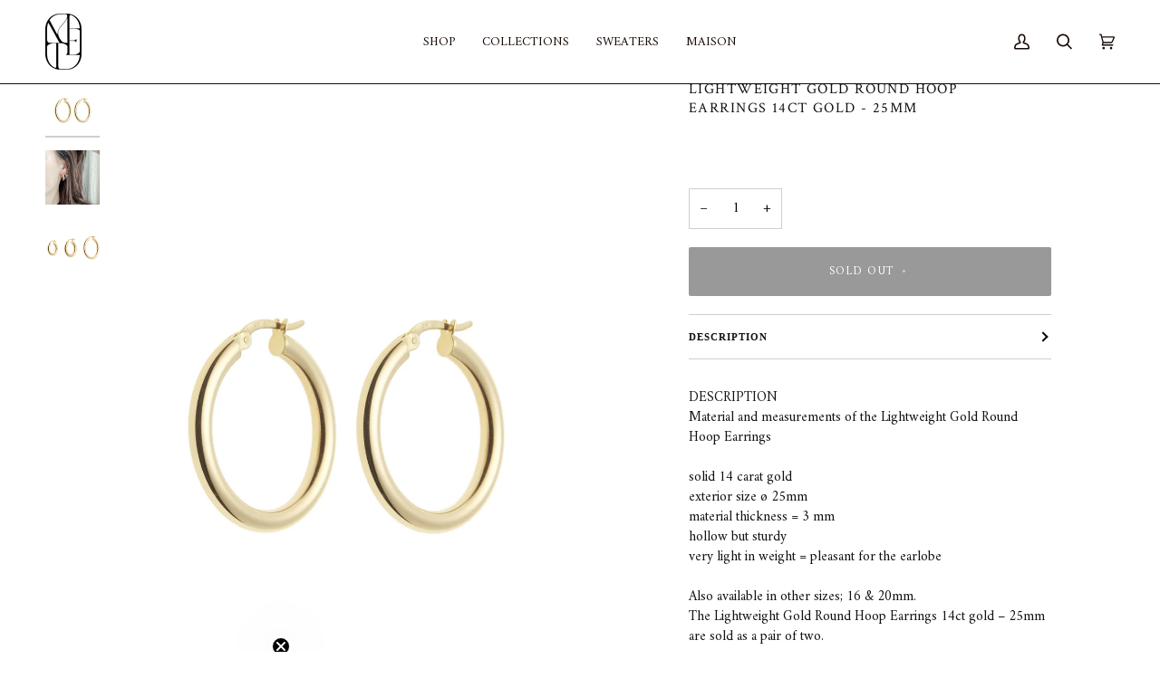

--- FILE ---
content_type: text/html; charset=utf-8
request_url: https://mimiettoi.com/products/lightweight-gold-round-hoop-earrings-14ct-gold-25mm
body_size: 51941
content:
<!doctype html>




<html
  class="no-js"
  lang="en"
  
><head>






    <meta charset="utf-8">
    <meta http-equiv="X-UA-Compatible" content="IE=edge,chrome=1">
    <meta name="viewport" content="width=device-width,initial-scale=1,viewport-fit=cover">
    <meta name="theme-color" content="#000000"><link rel="canonical" href="https://mimiettoi.com/products/lightweight-gold-round-hoop-earrings-14ct-gold-25mm"><!-- ======================= Pipeline Theme V7.1.1 ========================= -->

    <!-- Preloading ================================================================== -->

    <link rel="preconnect" href="https://cdn.shopify.com" crossorigin>
    <link rel="dns-prefetch" href="https://cdn.shopify.com">
    <link rel="preconnect" href="https://fonts.shopify.com" crossorigin>
    <link rel="dns-prefetch" href="https://fonts.shopifycdn.com">
    <link rel="preconnect" href="https://monorail-edge.shopifysvc.com" crossorigin>

    <link rel="preload" href="//mimiettoi.com/cdn/fonts/amiri/amiri_n4.fee8c3379b68ea3b9c7241a63b8a252071faad52.woff2" as="font" type="font/woff2" crossorigin>
    <link rel="preload" href="//mimiettoi.com/cdn/fonts/crimson_text/crimsontext_n4.a9a5f5ab47c6f5346e7cd274511a5d08c59fb906.woff2" as="font" type="font/woff2" crossorigin>
    <link rel="preload" href="" as="font" type="font/woff2" crossorigin>
    <link rel="preload" href="//mimiettoi.com/cdn/shop/t/33/assets/styles.css?v=5789" as="style">


    <link href="//mimiettoi.com/cdn/shop/t/33/assets/vendor.js?v=144118437607305429831756832558" as="script" rel="preload">
    <link href="//mimiettoi.com/cdn/shop/t/33/assets/theme.dev.js?v=149278052879539107851756832558" as="script" rel="preload">
    <link href="//mimiettoi.com/cdn/shop/t/33/assets/theme.css?v=140987856544819933031764275829" as="script" rel="preload">

    <script>
    document.addEventListener('DOMContentLoaded', function() {
        const addToCartButton = document.querySelector('.btn--add-to-cart');
        const drawerToggle = document.querySelector('[data-drawer-toggle="drawer-cart"]'); // Get the toggle element
        if (addToCartButton) { // Check if the button exists
            addToCartButton.addEventListener('click', function(event) {
                // Start the timeout function
                startTimeout();  
                checkVisibility();
            });
        } else {
            console.warn('Add to Cart button not found!');
        }
    
        let timeoutId;
        let alertDisplayed = false; // Flag to track if the alert has been displayed
    
        function startTimeout() {
            timeoutId = setTimeout(function() {
                // Your code to run after timeout here
                console.log('Timeout completed!');
            }, 100); // Change 100 to your desired timeout duration
        }
    
        function checkVisibility() {
            const popdown = document.querySelector('.product-add-popdown');
            if (popdown && popdown.classList.contains('is-visible')) {
                if (!alertDisplayed) {
                    // alert('Popdown is visible, clearing timeout.');
                    clearTimeout(timeoutId); // Clear the timeout if the class is found
                    alertDisplayed = true; // Set the flag to true to prevent further alerts
    
                    if (drawerToggle) {
                        setTimeout(function() {
                        drawerToggle.click(); // Trigger a click on the drawer toggle
                        console.log('Drawer cart toggle clicked.'); // Log for confirmation
                        }, 1000);
                    } else {
                        console.warn('Drawer cart toggle not found!');
                    }
                }
            } else {
                alertDisplayed = false; // Reset the flag if the class is not visible
            }
        }
        // Optionally, you can also set an interval to check for the class periodically
        setInterval(checkVisibility, 100); // Check every 100 milliseconds
    });
    </script>
    
    <!-- Title and description ================================================ --><link rel="shortcut icon" href="//mimiettoi.com/cdn/shop/files/mimi-et-toi-logo-square_32x32.png?v=1751882326" type="image/png">
    <title>
      

    Lightweight Gold Round Hoop Earrings 14ct gold - 25mm
&ndash; MIMI ET TOI

    </title><meta name="description" content="All jewelry is made of solid 14ct gold and some items are complimented by gemstones, like diamonds. We have decided to start working with laboratory grown diamonds. Exactly the same unique stone compared to a natural grown diamond, but no mining required and no conflicts involved. We are working towards lowering our ca">
    <!-- /snippets/social-meta-tags.liquid --><meta property="og:site_name" content="MIMI ET TOI">
<meta property="og:url" content="https://mimiettoi.com/products/lightweight-gold-round-hoop-earrings-14ct-gold-25mm">
<meta property="og:title" content="Lightweight Gold Round Hoop Earrings 14ct gold - 25mm">
<meta property="og:type" content="product">
<meta property="og:description" content="All jewelry is made of solid 14ct gold and some items are complimented by gemstones, like diamonds. We have decided to start working with laboratory grown diamonds. Exactly the same unique stone compared to a natural grown diamond, but no mining required and no conflicts involved. We are working towards lowering our ca"><meta property="og:price:amount" content="">
  <meta property="og:price:currency" content="EUR">
      <meta property="og:image" content="http://mimiettoi.com/cdn/shop/files/Creolen-round-25-mm-14ct-gold-scaled.jpg?v=1698675663">
      <meta property="og:image:secure_url" content="https://mimiettoi.com/cdn/shop/files/Creolen-round-25-mm-14ct-gold-scaled.jpg?v=1698675663">
      <meta property="og:image:height" content="2560">
      <meta property="og:image:width" content="1920">
      <meta property="og:image" content="http://mimiettoi.com/cdn/shop/files/Ontwerp-zonder-titel-6.jpg?v=1698675664">
      <meta property="og:image:secure_url" content="https://mimiettoi.com/cdn/shop/files/Ontwerp-zonder-titel-6.jpg?v=1698675664">
      <meta property="og:image:height" content="900">
      <meta property="og:image:width" content="900">
      <meta property="og:image" content="http://mimiettoi.com/cdn/shop/files/Lightweight_earrings.jpg?v=1698675663">
      <meta property="og:image:secure_url" content="https://mimiettoi.com/cdn/shop/files/Lightweight_earrings.jpg?v=1698675663">
      <meta property="og:image:height" content="1000">
      <meta property="og:image:width" content="1000">
<meta property="twitter:image" content="http://mimiettoi.com/cdn/shop/files/Creolen-round-25-mm-14ct-gold-scaled_1200x1200.jpg?v=1698675663">

<meta name="twitter:site" content="@mimiettoi">
<meta name="twitter:card" content="summary_large_image">
<meta name="twitter:title" content="Lightweight Gold Round Hoop Earrings 14ct gold - 25mm">
<meta name="twitter:description" content="All jewelry is made of solid 14ct gold and some items are complimented by gemstones, like diamonds. We have decided to start working with laboratory grown diamonds. Exactly the same unique stone compared to a natural grown diamond, but no mining required and no conflicts involved. We are working towards lowering our ca"><!-- CSS ================================================================== -->

    <link href="//mimiettoi.com/cdn/shop/t/33/assets/font-settings.css?v=54538319259486418721763033974" rel="stylesheet" type="text/css" media="all" />

    <!-- /snippets/css-variables.liquid -->


<style data-shopify>

:root {
/* ================ Layout Variables ================ */






--LAYOUT-WIDTH: 1350px;
--LAYOUT-GUTTER: 22px;
--LAYOUT-GUTTER-OFFSET: -22px;
--NAV-GUTTER: 15px;
--LAYOUT-OUTER: 50px;

/* ================ Product video ================ */

--COLOR-VIDEO-BG: #f2f2f2;


/* ================ Color Variables ================ */

/* === Backgrounds ===*/
--COLOR-BG: #ffffff;
--COLOR-BG-ACCENT: #f2c889;

/* === Text colors ===*/
--COLOR-TEXT-DARK: #000000;
--COLOR-TEXT: #121211;
--COLOR-TEXT-LIGHT: #595958;

/* === Bright color ===*/
--COLOR-PRIMARY: #000000;
--COLOR-PRIMARY-HOVER: #000000;
--COLOR-PRIMARY-FADE: rgba(0, 0, 0, 0.05);
--COLOR-PRIMARY-FADE-HOVER: rgba(0, 0, 0, 0.1);--COLOR-PRIMARY-OPPOSITE: #ffffff;

/* === Secondary/link Color ===*/
--COLOR-SECONDARY: #000000;
--COLOR-SECONDARY-HOVER: #000000;
--COLOR-SECONDARY-FADE: rgba(0, 0, 0, 0.05);
--COLOR-SECONDARY-FADE-HOVER: rgba(0, 0, 0, 0.1);--COLOR-SECONDARY-OPPOSITE: #ffffff;

/* === Shades of grey ===*/
--COLOR-A5:  rgba(18, 18, 17, 0.05);
--COLOR-A10: rgba(18, 18, 17, 0.1);
--COLOR-A20: rgba(18, 18, 17, 0.2);
--COLOR-A35: rgba(18, 18, 17, 0.35);
--COLOR-A50: rgba(18, 18, 17, 0.5);
--COLOR-A80: rgba(18, 18, 17, 0.8);
--COLOR-A90: rgba(18, 18, 17, 0.9);
--COLOR-A95: rgba(18, 18, 17, 0.95);


/* ================ Inverted Color Variables ================ */

--INVERSE-BG: #000000;
--INVERSE-BG-ACCENT: #1d1d1d;

/* === Text colors ===*/
--INVERSE-TEXT-DARK: #ffffff;
--INVERSE-TEXT: #ffffff;
--INVERSE-TEXT-LIGHT: #b3b3b3;

/* === Bright color ===*/
--INVERSE-PRIMARY: #e5bc7e;
--INVERSE-PRIMARY-HOVER: #ea9e2c;
--INVERSE-PRIMARY-FADE: rgba(229, 188, 126, 0.05);
--INVERSE-PRIMARY-FADE-HOVER: rgba(229, 188, 126, 0.1);--INVERSE-PRIMARY-OPPOSITE: #000000;


/* === Second Color ===*/
--INVERSE-SECONDARY: #ff763d;
--INVERSE-SECONDARY-HOVER: #f04600;
--INVERSE-SECONDARY-FADE: rgba(255, 118, 61, 0.05);
--INVERSE-SECONDARY-FADE-HOVER: rgba(255, 118, 61, 0.1);--INVERSE-SECONDARY-OPPOSITE: #000000;


/* === Shades of grey ===*/
--INVERSE-A5:  rgba(255, 255, 255, 0.05);
--INVERSE-A10: rgba(255, 255, 255, 0.1);
--INVERSE-A20: rgba(255, 255, 255, 0.2);
--INVERSE-A35: rgba(255, 255, 255, 0.3);
--INVERSE-A80: rgba(255, 255, 255, 0.8);
--INVERSE-A90: rgba(255, 255, 255, 0.9);
--INVERSE-A95: rgba(255, 255, 255, 0.95);


/* ================ Bright Color Variables ================ */

--BRIGHT-BG: #d2815f;
--BRIGHT-BG-ACCENT: #ffffff;

/* === Text colors ===*/
--BRIGHT-TEXT-DARK: #404040;
--BRIGHT-TEXT: #000000;
--BRIGHT-TEXT-LIGHT: #3f271d;

/* === Bright color ===*/
--BRIGHT-PRIMARY: #ffffff;
--BRIGHT-PRIMARY-HOVER: #d9d9d9;
--BRIGHT-PRIMARY-FADE: rgba(255, 255, 255, 0.05);
--BRIGHT-PRIMARY-FADE-HOVER: rgba(255, 255, 255, 0.1);--BRIGHT-PRIMARY-OPPOSITE: #0d0d0d;


/* === Second Color ===*/
--BRIGHT-SECONDARY: #e1c9a3;
--BRIGHT-SECONDARY-HOVER: #ddaa5b;
--BRIGHT-SECONDARY-FADE: rgba(225, 201, 163, 0.05);
--BRIGHT-SECONDARY-FADE-HOVER: rgba(225, 201, 163, 0.1);--BRIGHT-SECONDARY-OPPOSITE: #000000;


/* === Shades of grey ===*/
--BRIGHT-A5:  rgba(0, 0, 0, 0.05);
--BRIGHT-A10: rgba(0, 0, 0, 0.1);
--BRIGHT-A20: rgba(0, 0, 0, 0.2);
--BRIGHT-A35: rgba(0, 0, 0, 0.3);
--BRIGHT-A80: rgba(0, 0, 0, 0.8);
--BRIGHT-A90: rgba(0, 0, 0, 0.9);
--BRIGHT-A95: rgba(0, 0, 0, 0.95);


/* === Account Bar ===*/
--COLOR-ANNOUNCEMENT-BG: #e7c58f;
--COLOR-ANNOUNCEMENT-TEXT: ;

/* === Nav and dropdown link background ===*/
--COLOR-NAV: #ffffff;
--COLOR-NAV-TEXT: #180a04;
--COLOR-NAV-TEXT-DARK: #000000;
--COLOR-NAV-TEXT-LIGHT: #5d544f;
--COLOR-NAV-BORDER: #180a04;
--COLOR-NAV-A10: rgba(24, 10, 4, 0.1);
--COLOR-NAV-A50: rgba(24, 10, 4, 0.5);
--COLOR-HIGHLIGHT-LINK: #180a04;

/* === Site Footer ===*/
--COLOR-FOOTER-BG: #ffffff;
--COLOR-FOOTER-TEXT: #180a04;
--COLOR-FOOTER-A5: rgba(24, 10, 4, 0.05);
--COLOR-FOOTER-A15: rgba(24, 10, 4, 0.15);
--COLOR-FOOTER-A90: rgba(24, 10, 4, 0.9);

/* === Sub-Footer ===*/
--COLOR-SUB-FOOTER-BG: #ffffff;
--COLOR-SUB-FOOTER-TEXT: #ffffff;
--COLOR-SUB-FOOTER-A5: rgba(255, 255, 255, 0.05);
--COLOR-SUB-FOOTER-A15: rgba(255, 255, 255, 0.15);
--COLOR-SUB-FOOTER-A90: rgba(255, 255, 255, 0.9);

/* === Products ===*/
--PRODUCT-GRID-ASPECT-RATIO: 80.0%;

/* === Product badges ===*/
--COLOR-BADGE: #ffffff;
--COLOR-BADGE-TEXT: #424242;
--COLOR-BADGE-TEXT-DARK: #1f1919;
--COLOR-BADGE-TEXT-HOVER: #686868;
--COLOR-BADGE-HAIRLINE: #f6f6f6;

/* === Product item slider ===*/--COLOR-PRODUCT-SLIDER: #ffffff;--COLOR-PRODUCT-SLIDER-OPPOSITE: rgba(13, 13, 13, 0.06);/* === disabled form colors ===*/
--COLOR-DISABLED-BG: #e7e7e7;
--COLOR-DISABLED-TEXT: #acacac;

--INVERSE-DISABLED-BG: #1a1a1a;
--INVERSE-DISABLED-TEXT: #595959;


/* === Tailwind RGBA Palette ===*/
--RGB-CANVAS: 255 255 255;
--RGB-CONTENT: 18 18 17;
--RGB-PRIMARY: 0 0 0;
--RGB-SECONDARY: 0 0 0;

--RGB-DARK-CANVAS: 0 0 0;
--RGB-DARK-CONTENT: 255 255 255;
--RGB-DARK-PRIMARY: 229 188 126;
--RGB-DARK-SECONDARY: 255 118 61;

--RGB-BRIGHT-CANVAS: 210 129 95;
--RGB-BRIGHT-CONTENT: 0 0 0;
--RGB-BRIGHT-PRIMARY: 255 255 255;
--RGB-BRIGHT-SECONDARY: 225 201 163;

--RGB-PRIMARY-CONTRAST: 255 255 255;
--RGB-SECONDARY-CONTRAST: 255 255 255;

--RGB-DARK-PRIMARY-CONTRAST: 0 0 0;
--RGB-DARK-SECONDARY-CONTRAST: 0 0 0;

--RGB-BRIGHT-PRIMARY-CONTRAST: 13 13 13;
--RGB-BRIGHT-SECONDARY-CONTRAST: 0 0 0;


/* === Button Radius === */
--BUTTON-RADIUS: 2px;


/* ================ Typography ================ */

--FONT-STACK-BODY: Amiri, serif;
--FONT-STYLE-BODY: normal;
--FONT-WEIGHT-BODY: 400;
--FONT-WEIGHT-BODY-BOLD: 700;
--FONT-ADJUST-BODY: 0.9;

  --FONT-BODY-TRANSFORM: none;
  --FONT-BODY-LETTER-SPACING: normal;


--FONT-STACK-HEADING: "Crimson Text", serif;
--FONT-STYLE-HEADING: normal;
--FONT-WEIGHT-HEADING: 400;
--FONT-WEIGHT-HEADING-BOLD: 600;
--FONT-ADJUST-HEADING: 0.75;

  --FONT-HEADING-TRANSFORM: uppercase;
  --FONT-HEADING-LETTER-SPACING: 0.09em;

--FONT-STACK-ACCENT: "New York", serif;
--FONT-STYLE-ACCENT: normal;
--FONT-WEIGHT-ACCENT: 400;
--FONT-WEIGHT-ACCENT-BOLD: 700;
--FONT-ADJUST-ACCENT: 0.8;

  --FONT-ACCENT-TRANSFORM: uppercase;
  --FONT-ACCENT-LETTER-SPACING: 0.09em;

--TYPE-STACK-NAV: Amiri, serif;
--TYPE-STYLE-NAV: normal;
--TYPE-ADJUST-NAV: 0.9;
--TYPE-WEIGHT-NAV: 400;

  --FONT-NAV-TRANSFORM: uppercase;
  --FONT-NAV-LETTER-SPACING: 0.09em;

--TYPE-STACK-BUTTON: Amiri, serif;
--TYPE-STYLE-BUTTON: normal;
--TYPE-ADJUST-BUTTON: 0.9;
--TYPE-WEIGHT-BUTTON: 400;

  --FONT-BUTTON-TRANSFORM: uppercase;
  --FONT-BUTTON-LETTER-SPACING: 0.09em;

--TYPE-STACK-KICKER: , ;
--TYPE-STYLE-KICKER: ;
--TYPE-ADJUST-KICKER: 0.8;
--TYPE-WEIGHT-KICKER: 400;

  --FONT-KICKER-TRANSFORM: uppercase;
  --FONT-KICKER-LETTER-SPACING: 0.09em;


--ICO-SELECT: url('//mimiettoi.com/cdn/shop/t/33/assets/ico-select.svg?v=111264635508874814051756832558');

/* ================ Photo correction ================ */
--PHOTO-CORRECTION: 100%;



}

/* ================ Typography ================ */
/* ================ type-scale.com ============ */

/* 1.16 base 11.5 */
:root {
  --font-1: 10px;
  --font-2: 11px;
  --font-3: 13px;
  --font-4: 15px;
  --font-5: 17px;
  --font-6: 20px;
  --font-7: 24px;
  --font-8: 27px;
  --font-9: 32px;
  --font-10:37px;
  --font-11:43px;
  --font-12:49px;
  --font-13:57px;
  --font-14:67px;
  --font-15:77px;
}

/* 1.175 base 11.5 */
@media only screen and (min-width: 480px) and (max-width: 1099px) {
  :root {
  --font-1: 10px;
  --font-2: 11.5px;
  --font-3: 13.5px;
  --font-4: 16px;
  --font-5: 19px;
  --font-6: 22px;
  --font-7: 26px;
  --font-8: 30px;
  --font-9: 36px;
  --font-10:42px;
  --font-11:49px;
  --font-12:58px;
  --font-13:68px;
  --font-14:80px;
  --font-15:94px;
  }
}

 /* 1.22 base 11.5 */
 @media only screen and (min-width: 1100px) {
  :root {
  --font-1: 10px;
  --font-2: 11.5px;
  --font-3: 14px;
  --font-4: 17px;
  --font-5: 21px;
  --font-6: 25px;
  --font-7: 31px;
  --font-8: 38px;
  --font-9: 46px;
  --font-10:56px;
  --font-11:68px;
  --font-12:83px;
  --font-13:102px;
  --font-14:124px;
  --font-15:151px;
  }
}


</style>


    <link href="//mimiettoi.com/cdn/shop/t/33/assets/theme.css?v=140987856544819933031764275829" rel="stylesheet" type="text/css" media="all" />
    <link href="//mimiettoi.com/cdn/shop/t/33/assets/cstm-style.css?v=103322256737058148931764275829" rel="stylesheet" type="text/css" media="all" />

    <script>
    document.documentElement.className = document.documentElement.className.replace('no-js', 'js');

    
      document.documentElement.classList.add('aos-initialized');let root = '/';
    if (root[root.length - 1] !== '/') {
      root = `${root}/`;
    }
    var theme = {
      routes: {
        root_url: root,
        cart: '/cart',
        cart_add_url: '/cart/add',
        product_recommendations_url: '/recommendations/products',
        account_addresses_url: '/account/addresses',
        predictive_search_url: '/search/suggest'
      },
      state: {
        cartOpen: null,
      },
      sizes: {
        small: 480,
        medium: 768,
        large: 1100,
        widescreen: 1400
      },
      assets: {
        photoswipe: '//mimiettoi.com/cdn/shop/t/33/assets/photoswipe.js?v=162613001030112971491756832558',
        smoothscroll: '//mimiettoi.com/cdn/shop/t/33/assets/smoothscroll.js?v=37906625415260927261756832558',
        swatches: '//mimiettoi.com/cdn/shop/t/33/assets/swatches.json?v=158395026418322710421756832558',
        noImage: '//mimiettoi.com/cdn/shopifycloud/storefront/assets/no-image-2048-a2addb12.gif',
        base: '//mimiettoi.com/cdn/shop/t/33/assets/'
      },
      strings: {
        swatchesKey: "Color, Colour",
        addToCart: "Add to Cart",
        estimateShipping: "Estimate shipping",
        noShippingAvailable: "We do not ship to this destination.",
        free: "Free",
        from: "From",
        preOrder: "Pre-order",
        soldOut: "Sold Out",
        sale: "Sale",
        subscription: "Subscription",
        unavailable: "Unavailable",
        unitPrice: "Unit price",
        unitPriceSeparator: "per",
        stockout: "All available stock is in cart",
        products: "Products",
        pages: "Pages",
        collections: "Collections",
        resultsFor: "Results for",
        noResultsFor: "No results for",
        articles: "Articles",
        successMessage: "Link copied to clipboard",
      },
      settings: {
        badge_sale_type: "percentage",
        animate_hover: true,
        animate_scroll: true,
        show_locale_desktop: null,
        show_locale_mobile: null,
        show_currency_desktop: null,
        show_currency_mobile: null,
        currency_select_type: "country",
        currency_code_enable: false,
        cycle_images_hover_delay: 0.5
      },
      info: {
        name: 'pipeline'
      },
      version: '7.1.1',
      moneyFormat: "€{{amount_with_comma_separator}}",
      shopCurrency: "EUR",
      currencyCode: "EUR"
    }
    let windowInnerHeight = window.innerHeight;
    document.documentElement.style.setProperty('--full-screen', `${windowInnerHeight}px`);
    document.documentElement.style.setProperty('--three-quarters', `${windowInnerHeight * 0.75}px`);
    document.documentElement.style.setProperty('--two-thirds', `${windowInnerHeight * 0.66}px`);
    document.documentElement.style.setProperty('--one-half', `${windowInnerHeight * 0.5}px`);
    document.documentElement.style.setProperty('--one-third', `${windowInnerHeight * 0.33}px`);
    document.documentElement.style.setProperty('--one-fifth', `${windowInnerHeight * 0.2}px`);

    window.isRTL = document.documentElement.getAttribute('dir') === 'rtl';
    </script><!-- Theme Javascript ============================================================== -->
    <script src="//mimiettoi.com/cdn/shop/t/33/assets/vendor.js?v=144118437607305429831756832558" defer="defer"></script>
    <script src="//mimiettoi.com/cdn/shop/t/33/assets/theme.dev.js?v=149278052879539107851756832558" defer="defer"></script>

    <script>
      (function () {
        function onPageShowEvents() {
          if ('requestIdleCallback' in window) {
            requestIdleCallback(initCartEvent, { timeout: 500 });
          } else {
            initCartEvent();
          }
          function initCartEvent() {
            window
              .fetch(window.theme.routes.cart + '.js')
              .then((response) => {
                if (!response.ok) {
                  throw { status: response.statusText };
                }
                return response.json();
              })
              .then((response) => {
                document.dispatchEvent(
                  new CustomEvent('theme:cart:change', {
                    detail: {
                      cart: response,
                    },
                    bubbles: true,
                  })
                );
                return response;
              })
              .catch((e) => {
                console.error(e);
              });
          }
        }
        window.onpageshow = onPageShowEvents;
      })();
    </script>

    <script type="text/javascript">
      if (window.MSInputMethodContext && document.documentMode) {
        var scripts = document.getElementsByTagName('script')[0];
        var polyfill = document.createElement('script');
        polyfill.defer = true;
        polyfill.src = "//mimiettoi.com/cdn/shop/t/33/assets/ie11.js?v=144489047535103983231756832558";

        scripts.parentNode.insertBefore(polyfill, scripts);
      }
    </script>

    <!-- Shopify app scripts =========================================================== -->
    <script>window.performance && window.performance.mark && window.performance.mark('shopify.content_for_header.start');</script><meta name="google-site-verification" content="876PpWDjNP46yvDhjKGNN5FlLBBagTeyK3XxeqgDs3Q">
<meta name="facebook-domain-verification" content="ss9m665a1bdfba1hn9bqrx9k4bjx2h">
<meta id="shopify-digital-wallet" name="shopify-digital-wallet" content="/78119895328/digital_wallets/dialog">
<meta name="shopify-checkout-api-token" content="8fbeee3d34d283ced54572b35f9cf8b0">
<meta id="in-context-paypal-metadata" data-shop-id="78119895328" data-venmo-supported="false" data-environment="production" data-locale="en_US" data-paypal-v4="true" data-currency="EUR">
<link rel="alternate" type="application/json+oembed" href="https://mimiettoi.com/products/lightweight-gold-round-hoop-earrings-14ct-gold-25mm.oembed">
<script async="async" src="/checkouts/internal/preloads.js?locale=en-NL"></script>
<link rel="preconnect" href="https://shop.app" crossorigin="anonymous">
<script async="async" src="https://shop.app/checkouts/internal/preloads.js?locale=en-NL&shop_id=78119895328" crossorigin="anonymous"></script>
<script id="apple-pay-shop-capabilities" type="application/json">{"shopId":78119895328,"countryCode":"NL","currencyCode":"EUR","merchantCapabilities":["supports3DS"],"merchantId":"gid:\/\/shopify\/Shop\/78119895328","merchantName":"MIMI ET TOI","requiredBillingContactFields":["postalAddress","email","phone"],"requiredShippingContactFields":["postalAddress","email","phone"],"shippingType":"shipping","supportedNetworks":["visa","maestro","masterCard","amex"],"total":{"type":"pending","label":"MIMI ET TOI","amount":"1.00"},"shopifyPaymentsEnabled":true,"supportsSubscriptions":true}</script>
<script id="shopify-features" type="application/json">{"accessToken":"8fbeee3d34d283ced54572b35f9cf8b0","betas":["rich-media-storefront-analytics"],"domain":"mimiettoi.com","predictiveSearch":true,"shopId":78119895328,"locale":"en"}</script>
<script>var Shopify = Shopify || {};
Shopify.shop = "mimi-et-toi.myshopify.com";
Shopify.locale = "en";
Shopify.currency = {"active":"EUR","rate":"1.0"};
Shopify.country = "NL";
Shopify.theme = {"name":"Mimi et Toi - V2.6","id":182968123769,"schema_name":"Pipeline","schema_version":"7.1.1","theme_store_id":null,"role":"main"};
Shopify.theme.handle = "null";
Shopify.theme.style = {"id":null,"handle":null};
Shopify.cdnHost = "mimiettoi.com/cdn";
Shopify.routes = Shopify.routes || {};
Shopify.routes.root = "/";</script>
<script type="module">!function(o){(o.Shopify=o.Shopify||{}).modules=!0}(window);</script>
<script>!function(o){function n(){var o=[];function n(){o.push(Array.prototype.slice.apply(arguments))}return n.q=o,n}var t=o.Shopify=o.Shopify||{};t.loadFeatures=n(),t.autoloadFeatures=n()}(window);</script>
<script>
  window.ShopifyPay = window.ShopifyPay || {};
  window.ShopifyPay.apiHost = "shop.app\/pay";
  window.ShopifyPay.redirectState = null;
</script>
<script id="shop-js-analytics" type="application/json">{"pageType":"product"}</script>
<script defer="defer" async type="module" src="//mimiettoi.com/cdn/shopifycloud/shop-js/modules/v2/client.init-shop-cart-sync_BN7fPSNr.en.esm.js"></script>
<script defer="defer" async type="module" src="//mimiettoi.com/cdn/shopifycloud/shop-js/modules/v2/chunk.common_Cbph3Kss.esm.js"></script>
<script defer="defer" async type="module" src="//mimiettoi.com/cdn/shopifycloud/shop-js/modules/v2/chunk.modal_DKumMAJ1.esm.js"></script>
<script type="module">
  await import("//mimiettoi.com/cdn/shopifycloud/shop-js/modules/v2/client.init-shop-cart-sync_BN7fPSNr.en.esm.js");
await import("//mimiettoi.com/cdn/shopifycloud/shop-js/modules/v2/chunk.common_Cbph3Kss.esm.js");
await import("//mimiettoi.com/cdn/shopifycloud/shop-js/modules/v2/chunk.modal_DKumMAJ1.esm.js");

  window.Shopify.SignInWithShop?.initShopCartSync?.({"fedCMEnabled":true,"windoidEnabled":true});

</script>
<script>
  window.Shopify = window.Shopify || {};
  if (!window.Shopify.featureAssets) window.Shopify.featureAssets = {};
  window.Shopify.featureAssets['shop-js'] = {"shop-cart-sync":["modules/v2/client.shop-cart-sync_CJVUk8Jm.en.esm.js","modules/v2/chunk.common_Cbph3Kss.esm.js","modules/v2/chunk.modal_DKumMAJ1.esm.js"],"init-fed-cm":["modules/v2/client.init-fed-cm_7Fvt41F4.en.esm.js","modules/v2/chunk.common_Cbph3Kss.esm.js","modules/v2/chunk.modal_DKumMAJ1.esm.js"],"init-shop-email-lookup-coordinator":["modules/v2/client.init-shop-email-lookup-coordinator_Cc088_bR.en.esm.js","modules/v2/chunk.common_Cbph3Kss.esm.js","modules/v2/chunk.modal_DKumMAJ1.esm.js"],"init-windoid":["modules/v2/client.init-windoid_hPopwJRj.en.esm.js","modules/v2/chunk.common_Cbph3Kss.esm.js","modules/v2/chunk.modal_DKumMAJ1.esm.js"],"shop-button":["modules/v2/client.shop-button_B0jaPSNF.en.esm.js","modules/v2/chunk.common_Cbph3Kss.esm.js","modules/v2/chunk.modal_DKumMAJ1.esm.js"],"shop-cash-offers":["modules/v2/client.shop-cash-offers_DPIskqss.en.esm.js","modules/v2/chunk.common_Cbph3Kss.esm.js","modules/v2/chunk.modal_DKumMAJ1.esm.js"],"shop-toast-manager":["modules/v2/client.shop-toast-manager_CK7RT69O.en.esm.js","modules/v2/chunk.common_Cbph3Kss.esm.js","modules/v2/chunk.modal_DKumMAJ1.esm.js"],"init-shop-cart-sync":["modules/v2/client.init-shop-cart-sync_BN7fPSNr.en.esm.js","modules/v2/chunk.common_Cbph3Kss.esm.js","modules/v2/chunk.modal_DKumMAJ1.esm.js"],"init-customer-accounts-sign-up":["modules/v2/client.init-customer-accounts-sign-up_CfPf4CXf.en.esm.js","modules/v2/client.shop-login-button_DeIztwXF.en.esm.js","modules/v2/chunk.common_Cbph3Kss.esm.js","modules/v2/chunk.modal_DKumMAJ1.esm.js"],"pay-button":["modules/v2/client.pay-button_CgIwFSYN.en.esm.js","modules/v2/chunk.common_Cbph3Kss.esm.js","modules/v2/chunk.modal_DKumMAJ1.esm.js"],"init-customer-accounts":["modules/v2/client.init-customer-accounts_DQ3x16JI.en.esm.js","modules/v2/client.shop-login-button_DeIztwXF.en.esm.js","modules/v2/chunk.common_Cbph3Kss.esm.js","modules/v2/chunk.modal_DKumMAJ1.esm.js"],"avatar":["modules/v2/client.avatar_BTnouDA3.en.esm.js"],"init-shop-for-new-customer-accounts":["modules/v2/client.init-shop-for-new-customer-accounts_CsZy_esa.en.esm.js","modules/v2/client.shop-login-button_DeIztwXF.en.esm.js","modules/v2/chunk.common_Cbph3Kss.esm.js","modules/v2/chunk.modal_DKumMAJ1.esm.js"],"shop-follow-button":["modules/v2/client.shop-follow-button_BRMJjgGd.en.esm.js","modules/v2/chunk.common_Cbph3Kss.esm.js","modules/v2/chunk.modal_DKumMAJ1.esm.js"],"checkout-modal":["modules/v2/client.checkout-modal_B9Drz_yf.en.esm.js","modules/v2/chunk.common_Cbph3Kss.esm.js","modules/v2/chunk.modal_DKumMAJ1.esm.js"],"shop-login-button":["modules/v2/client.shop-login-button_DeIztwXF.en.esm.js","modules/v2/chunk.common_Cbph3Kss.esm.js","modules/v2/chunk.modal_DKumMAJ1.esm.js"],"lead-capture":["modules/v2/client.lead-capture_DXYzFM3R.en.esm.js","modules/v2/chunk.common_Cbph3Kss.esm.js","modules/v2/chunk.modal_DKumMAJ1.esm.js"],"shop-login":["modules/v2/client.shop-login_CA5pJqmO.en.esm.js","modules/v2/chunk.common_Cbph3Kss.esm.js","modules/v2/chunk.modal_DKumMAJ1.esm.js"],"payment-terms":["modules/v2/client.payment-terms_BxzfvcZJ.en.esm.js","modules/v2/chunk.common_Cbph3Kss.esm.js","modules/v2/chunk.modal_DKumMAJ1.esm.js"]};
</script>
<script>(function() {
  var isLoaded = false;
  function asyncLoad() {
    if (isLoaded) return;
    isLoaded = true;
    var urls = ["https:\/\/cdn.nfcube.com\/instafeed-434095f380e042bc026f74858f9f1e44.js?shop=mimi-et-toi.myshopify.com"];
    for (var i = 0; i < urls.length; i++) {
      var s = document.createElement('script');
      s.type = 'text/javascript';
      s.async = true;
      s.src = urls[i];
      var x = document.getElementsByTagName('script')[0];
      x.parentNode.insertBefore(s, x);
    }
  };
  if(window.attachEvent) {
    window.attachEvent('onload', asyncLoad);
  } else {
    window.addEventListener('load', asyncLoad, false);
  }
})();</script>
<script id="__st">var __st={"a":78119895328,"offset":3600,"reqid":"b6412c2b-c830-4750-a921-d1e6f23e2950-1769757175","pageurl":"mimiettoi.com\/products\/lightweight-gold-round-hoop-earrings-14ct-gold-25mm","u":"0b2b89fa4c83","p":"product","rtyp":"product","rid":8814176796960};</script>
<script>window.ShopifyPaypalV4VisibilityTracking = true;</script>
<script id="captcha-bootstrap">!function(){'use strict';const t='contact',e='account',n='new_comment',o=[[t,t],['blogs',n],['comments',n],[t,'customer']],c=[[e,'customer_login'],[e,'guest_login'],[e,'recover_customer_password'],[e,'create_customer']],r=t=>t.map((([t,e])=>`form[action*='/${t}']:not([data-nocaptcha='true']) input[name='form_type'][value='${e}']`)).join(','),a=t=>()=>t?[...document.querySelectorAll(t)].map((t=>t.form)):[];function s(){const t=[...o],e=r(t);return a(e)}const i='password',u='form_key',d=['recaptcha-v3-token','g-recaptcha-response','h-captcha-response',i],f=()=>{try{return window.sessionStorage}catch{return}},m='__shopify_v',_=t=>t.elements[u];function p(t,e,n=!1){try{const o=window.sessionStorage,c=JSON.parse(o.getItem(e)),{data:r}=function(t){const{data:e,action:n}=t;return t[m]||n?{data:e,action:n}:{data:t,action:n}}(c);for(const[e,n]of Object.entries(r))t.elements[e]&&(t.elements[e].value=n);n&&o.removeItem(e)}catch(o){console.error('form repopulation failed',{error:o})}}const l='form_type',E='cptcha';function T(t){t.dataset[E]=!0}const w=window,h=w.document,L='Shopify',v='ce_forms',y='captcha';let A=!1;((t,e)=>{const n=(g='f06e6c50-85a8-45c8-87d0-21a2b65856fe',I='https://cdn.shopify.com/shopifycloud/storefront-forms-hcaptcha/ce_storefront_forms_captcha_hcaptcha.v1.5.2.iife.js',D={infoText:'Protected by hCaptcha',privacyText:'Privacy',termsText:'Terms'},(t,e,n)=>{const o=w[L][v],c=o.bindForm;if(c)return c(t,g,e,D).then(n);var r;o.q.push([[t,g,e,D],n]),r=I,A||(h.body.append(Object.assign(h.createElement('script'),{id:'captcha-provider',async:!0,src:r})),A=!0)});var g,I,D;w[L]=w[L]||{},w[L][v]=w[L][v]||{},w[L][v].q=[],w[L][y]=w[L][y]||{},w[L][y].protect=function(t,e){n(t,void 0,e),T(t)},Object.freeze(w[L][y]),function(t,e,n,w,h,L){const[v,y,A,g]=function(t,e,n){const i=e?o:[],u=t?c:[],d=[...i,...u],f=r(d),m=r(i),_=r(d.filter((([t,e])=>n.includes(e))));return[a(f),a(m),a(_),s()]}(w,h,L),I=t=>{const e=t.target;return e instanceof HTMLFormElement?e:e&&e.form},D=t=>v().includes(t);t.addEventListener('submit',(t=>{const e=I(t);if(!e)return;const n=D(e)&&!e.dataset.hcaptchaBound&&!e.dataset.recaptchaBound,o=_(e),c=g().includes(e)&&(!o||!o.value);(n||c)&&t.preventDefault(),c&&!n&&(function(t){try{if(!f())return;!function(t){const e=f();if(!e)return;const n=_(t);if(!n)return;const o=n.value;o&&e.removeItem(o)}(t);const e=Array.from(Array(32),(()=>Math.random().toString(36)[2])).join('');!function(t,e){_(t)||t.append(Object.assign(document.createElement('input'),{type:'hidden',name:u})),t.elements[u].value=e}(t,e),function(t,e){const n=f();if(!n)return;const o=[...t.querySelectorAll(`input[type='${i}']`)].map((({name:t})=>t)),c=[...d,...o],r={};for(const[a,s]of new FormData(t).entries())c.includes(a)||(r[a]=s);n.setItem(e,JSON.stringify({[m]:1,action:t.action,data:r}))}(t,e)}catch(e){console.error('failed to persist form',e)}}(e),e.submit())}));const S=(t,e)=>{t&&!t.dataset[E]&&(n(t,e.some((e=>e===t))),T(t))};for(const o of['focusin','change'])t.addEventListener(o,(t=>{const e=I(t);D(e)&&S(e,y())}));const B=e.get('form_key'),M=e.get(l),P=B&&M;t.addEventListener('DOMContentLoaded',(()=>{const t=y();if(P)for(const e of t)e.elements[l].value===M&&p(e,B);[...new Set([...A(),...v().filter((t=>'true'===t.dataset.shopifyCaptcha))])].forEach((e=>S(e,t)))}))}(h,new URLSearchParams(w.location.search),n,t,e,['guest_login'])})(!0,!0)}();</script>
<script integrity="sha256-4kQ18oKyAcykRKYeNunJcIwy7WH5gtpwJnB7kiuLZ1E=" data-source-attribution="shopify.loadfeatures" defer="defer" src="//mimiettoi.com/cdn/shopifycloud/storefront/assets/storefront/load_feature-a0a9edcb.js" crossorigin="anonymous"></script>
<script crossorigin="anonymous" defer="defer" src="//mimiettoi.com/cdn/shopifycloud/storefront/assets/shopify_pay/storefront-65b4c6d7.js?v=20250812"></script>
<script data-source-attribution="shopify.dynamic_checkout.dynamic.init">var Shopify=Shopify||{};Shopify.PaymentButton=Shopify.PaymentButton||{isStorefrontPortableWallets:!0,init:function(){window.Shopify.PaymentButton.init=function(){};var t=document.createElement("script");t.src="https://mimiettoi.com/cdn/shopifycloud/portable-wallets/latest/portable-wallets.en.js",t.type="module",document.head.appendChild(t)}};
</script>
<script data-source-attribution="shopify.dynamic_checkout.buyer_consent">
  function portableWalletsHideBuyerConsent(e){var t=document.getElementById("shopify-buyer-consent"),n=document.getElementById("shopify-subscription-policy-button");t&&n&&(t.classList.add("hidden"),t.setAttribute("aria-hidden","true"),n.removeEventListener("click",e))}function portableWalletsShowBuyerConsent(e){var t=document.getElementById("shopify-buyer-consent"),n=document.getElementById("shopify-subscription-policy-button");t&&n&&(t.classList.remove("hidden"),t.removeAttribute("aria-hidden"),n.addEventListener("click",e))}window.Shopify?.PaymentButton&&(window.Shopify.PaymentButton.hideBuyerConsent=portableWalletsHideBuyerConsent,window.Shopify.PaymentButton.showBuyerConsent=portableWalletsShowBuyerConsent);
</script>
<script data-source-attribution="shopify.dynamic_checkout.cart.bootstrap">document.addEventListener("DOMContentLoaded",(function(){function t(){return document.querySelector("shopify-accelerated-checkout-cart, shopify-accelerated-checkout")}if(t())Shopify.PaymentButton.init();else{new MutationObserver((function(e,n){t()&&(Shopify.PaymentButton.init(),n.disconnect())})).observe(document.body,{childList:!0,subtree:!0})}}));
</script>
<script id='scb4127' type='text/javascript' async='' src='https://mimiettoi.com/cdn/shopifycloud/privacy-banner/storefront-banner.js'></script><link id="shopify-accelerated-checkout-styles" rel="stylesheet" media="screen" href="https://mimiettoi.com/cdn/shopifycloud/portable-wallets/latest/accelerated-checkout-backwards-compat.css" crossorigin="anonymous">
<style id="shopify-accelerated-checkout-cart">
        #shopify-buyer-consent {
  margin-top: 1em;
  display: inline-block;
  width: 100%;
}

#shopify-buyer-consent.hidden {
  display: none;
}

#shopify-subscription-policy-button {
  background: none;
  border: none;
  padding: 0;
  text-decoration: underline;
  font-size: inherit;
  cursor: pointer;
}

#shopify-subscription-policy-button::before {
  box-shadow: none;
}

      </style>

<script>window.performance && window.performance.mark && window.performance.mark('shopify.content_for_header.end');</script>
  <!-- BEGIN app block: shopify://apps/wrapped/blocks/app-embed/1714fc7d-e525-4a14-8c3e-1b6ed95734c5 --><script type="module" src="https://cdn.shopify.com/storefront/web-components.js"></script>
<!-- BEGIN app snippet: app-embed.settings --><script type="text/javascript">
  window.Wrapped = { ...window.Wrapped };
  window.Wrapped.options = {"product":{"settings":{"optionMode":"advanced","visibilityTag":"wrapped:disabled","giftMessage":false,"giftMessageMaxChars":255,"giftSender":false,"giftReceiver":false,"giftMessageRequired":false,"giftSenderRequired":false,"giftReceiverRequired":false,"giftMessageEmoji":true,"giftSenderEmoji":true,"giftReceiverEmoji":true,"giftOptionLabels":{"primary":"Select a gift option"},"giftCheckboxLabels":{"primary":"Gift wrap this product?"},"giftMessageLabels":{"primary":"Add a personalized gift message:"},"giftMessagePlaceholderLabels":{"primary":"Write your message here..."},"giftSenderLabels":{"primary":"Sender:"},"giftSenderPlaceholderLabels":{"primary":"Sender name"},"giftReceiverLabels":{"primary":"Recipient:"},"giftReceiverPlaceholderLabels":{"primary":"Receiver name"},"saveLabels":{"primary":"Save"},"removeLabels":{"primary":"Remove"},"unavailableLabels":{"primary":"Unavailable"},"visibilityHelperLabels":{"primary":"Unavailable for one or more items in your cart"},"requiredFieldLabels":{"primary":"Please fill out this field."},"emojiFieldLabels":{"primary":"Emoji characters are not permitted."},"ordersLimitReached":false,"multipleGiftVariants":true},"datafields":{"checkbox":"Gift Wrap","message":"Gift Message","sender":"Gift Sender","receiver":"Gift Receiver","variant":"Gift Option"},"product":{"handle":"gift-wrap","image":"https:\/\/cdn.shopify.com\/s\/files\/1\/0781\/1989\/5328\/files\/MimietToi-ForWeb-TransparentBackground_MimiEtToi-Black-08_ac7ac841-3ad8-4625-9eb1-81f247533bdb_600x600.png?v=1736958497","priceMode":"quantity","hiddenInventory":true,"hiddenVisibility":false,"variantPricingPaid":true,"variantPricingFree":false,"bundles":false,"id":9286306169120,"gid":"gid:\/\/shopify\/Product\/9286306169120","variants":[{"availableForSale":true,"title":"Gift Wrapping Service","price":3.0,"id":56285697409401,"imageSrc":"https:\/\/cdn.shopify.com\/s\/files\/1\/0781\/1989\/5328\/files\/MimietToi-ForWeb-TransparentBackground_MimiEtToi-Black-08_ac7ac841-3ad8-4625-9eb1-81f247533bdb_400x400.png?v=1736958497","boxItemLimit":null,"boxWeightLimit":null}]},"blocks":[{"id":"21e57284-ec09-4049-b2fa-3b8d0fdcfc7e","blockType":"product_page","modal":false,"pricing":true,"refresh":false,"primaryCheckbox":true,"previewImage":false,"variantAppearance":"text","labels":{"primary":null},"targets":{"182968123769":{"id":"2df4cef2-94b0-4f8f-a038-de438c3be18a","selector":"main form[action*=\"\/cart\/add\"] div.product__submit__buttons","repositionedByDeveloper":false,"position":"beforebegin","action":null,"actionDeveloper":null,"actionType":null,"actionTypeDeveloper":null,"formTarget":null},"186639253881":{"id":"a0563a9c-414e-44d8-a28e-4c7881f71daf","selector":"main form[action*=\"\/cart\/add\"] div.product__submit__buttons","repositionedByDeveloper":false,"position":"beforebegin","action":null,"actionDeveloper":null,"actionType":null,"actionTypeDeveloper":null,"formTarget":null},"171215290656":{"id":"139833bc-ceec-4b0f-b366-ebaa30ddd8ad","selector":"form[action*=\"\/cart\/add\"] [type=\"submit\"]:first-of-type","repositionedByDeveloper":false,"position":"beforebegin","action":null,"actionDeveloper":null,"actionType":null,"actionTypeDeveloper":null,"formTarget":null},"189121462649":{"id":"b0e7d2cd-8e53-4818-a0e1-8012b3ad0f8f","selector":"form[action*=\"\/cart\/add\"] [type=\"submit\"]:first-of-type","repositionedByDeveloper":false,"position":"beforebegin","action":null,"actionDeveloper":null,"actionType":null,"actionTypeDeveloper":null,"formTarget":null},"186815021433":{"id":"89c0a89d-f12a-4b9e-9301-48d26472dee1","selector":"main form[action*=\"\/cart\/add\"] div.product__submit__buttons","repositionedByDeveloper":false,"position":"beforebegin","action":null,"actionDeveloper":null,"actionType":null,"actionTypeDeveloper":null,"formTarget":null},"157853221152":{"id":"e14e4977-3785-4cdf-9392-0f4194ed277f","selector":"main form[action*=\"\/cart\/add\"] div.product__submit__buttons","repositionedByDeveloper":false,"position":"beforebegin","action":null,"actionDeveloper":null,"actionType":null,"actionTypeDeveloper":null,"formTarget":null},"182474080633":{"id":"f96bc18f-31aa-44e7-b3c5-cc07417f40ad","selector":"main form[action*=\"\/cart\/add\"] div.product__submit__buttons","repositionedByDeveloper":false,"position":"beforebegin","action":null,"actionDeveloper":null,"actionType":null,"actionTypeDeveloper":null,"formTarget":null},"162657009952":{"id":"3d733781-4ca5-4f53-ab38-1e747c1b8bd2","selector":"form[action*=\"\/cart\/add\"] [type=\"submit\"]:first-of-type","repositionedByDeveloper":false,"position":"beforebegin","action":null,"actionDeveloper":null,"actionType":null,"actionTypeDeveloper":null,"formTarget":null},"161713258784":{"id":"887ca181-e8e5-4613-a1c6-7df888bd55b7","selector":"form[action*=\"\/cart\/add\"] [type=\"submit\"]:first-of-type","repositionedByDeveloper":false,"position":"beforebegin","action":null,"actionDeveloper":null,"actionType":null,"actionTypeDeveloper":null,"formTarget":null},"161684095264":{"id":"7e1e8c99-e957-41d5-b6b4-3acceedcc634","selector":"form[action*=\"\/cart\/add\"] [type=\"submit\"]:first-of-type","repositionedByDeveloper":false,"position":"beforebegin","action":null,"actionDeveloper":null,"actionType":null,"actionTypeDeveloper":null,"formTarget":null},"176620077433":{"id":"226460a8-e68e-4248-92bd-05953a72e7d8","selector":"main form[action*=\"\/cart\/add\"] div.product__submit__buttons","repositionedByDeveloper":false,"position":"beforebegin","action":null,"actionDeveloper":null,"actionType":null,"actionTypeDeveloper":null,"formTarget":null},"179516539257":{"id":"f672b6b8-59ab-42d7-9f78-482c5b200137","selector":"main form[action*=\"\/cart\/add\"] div.product__submit__buttons","repositionedByDeveloper":false,"position":"beforebegin","action":null,"actionDeveloper":null,"actionType":null,"actionTypeDeveloper":null,"formTarget":null},"179514835321":{"id":"cd0f6b41-d2b4-4e6d-a15e-61083aa3cdcf","selector":"main form[action*=\"\/cart\/add\"] div.product__submit__buttons","repositionedByDeveloper":false,"position":"beforebegin","action":null,"actionDeveloper":null,"actionType":null,"actionTypeDeveloper":null,"formTarget":null},"179574899065":{"id":"dfdc5d3d-73af-4cc8-afea-f2bb3963aa3f","selector":"main form[action*=\"\/cart\/add\"] div.product__submit__buttons","repositionedByDeveloper":false,"position":"beforebegin","action":null,"actionDeveloper":null,"actionType":null,"actionTypeDeveloper":null,"formTarget":null},"178802164089":{"id":"27681675-ba98-4ebc-8a1c-4ea4eeda0563","selector":"main form[action*=\"\/cart\/add\"] div.product__submit__buttons","repositionedByDeveloper":false,"position":"beforebegin","action":null,"actionDeveloper":null,"actionType":null,"actionTypeDeveloper":null,"formTarget":null},"172514378016":{"id":"7759d912-404b-4930-9ad3-72e9ed8514e2","selector":"form[action*=\"\/cart\/add\"] [type=\"submit\"]:first-of-type","repositionedByDeveloper":false,"position":"beforebegin","action":null,"actionDeveloper":null,"actionType":null,"actionTypeDeveloper":null,"formTarget":null},"178802000249":{"id":"9e586605-71ef-477f-8862-2d508f8f3a8d","selector":"main form[action*=\"\/cart\/add\"] div.product__submit__buttons","repositionedByDeveloper":false,"position":"beforebegin","action":null,"actionDeveloper":null,"actionType":null,"actionTypeDeveloper":null,"formTarget":null},"181689680249":{"id":"1ea4a320-a5ac-4959-8910-d216658b5b53","selector":"main form[action*=\"\/cart\/add\"] div.product__submit__buttons","repositionedByDeveloper":false,"position":"beforebegin","action":null,"actionDeveloper":null,"actionType":null,"actionTypeDeveloper":null,"formTarget":null},"180334494073":{"id":"ce6ece76-876c-4edc-95c4-900a1fd836b4","selector":"main form[action*=\"\/cart\/add\"] div.product__submit__buttons","repositionedByDeveloper":false,"position":"beforebegin","action":null,"actionDeveloper":null,"actionType":null,"actionTypeDeveloper":null,"formTarget":null},"181173027193":{"id":"3266db2f-600e-47bb-b231-9b059e9ffae6","selector":"main form[action*=\"\/cart\/add\"] div.product__submit__buttons","repositionedByDeveloper":false,"position":"beforebegin","action":null,"actionDeveloper":null,"actionType":null,"actionTypeDeveloper":null,"formTarget":null}}}]}};
  window.Wrapped.settings = {"activated":true,"debug":false,"scripts":null,"styles":null,"skipFetchInterceptor":false,"skipXhrInterceptor":false,"token":"b9b57a09277e552bc17c881c78c5ca53"};
  window.Wrapped.settings.block = {"extension_background_primary_color":"#ffffff","extension_background_secondary_color":"#f3f3f3","extension_border_color":"#000000","border_width":1,"border_radius":6,"spacing_scale":"--wrapped-spacing-scale-base","hover_style":"--wrapped-hover-style-light","font_color":"#000000","font_secondary_color":"#333333","font_scale":100,"form_element_text_color":"#333333","background_color":"#ffffff","border_color":"#000000","checkbox_radio_color":"rgba(0,0,0,0)","primary_button_text":"#ffffff","primary_button_surface":"#000000","primary_button_border":"rgba(0,0,0,0)","secondary_button_text":"#333333","secondary_button_surface":"#0000000f","secondary_button_border":"rgba(0,0,0,0)","media_fit":"fill","gift_thumbnail_size":75,"gift_thumbnail_position":"--wrapped-thumbnail-position-start"};
  window.Wrapped.settings.market = null;

  
    window.Wrapped.selectedProductId = 8814176796960;
    window.Wrapped.selectedVariantId = 47053672546592;
  if (window.Wrapped.settings.debug) {
    const logStyle = 'background-color:black;color:#ffc863;font-size:12px;font-weight:400;padding:12px;border-radius:10px;'
    console.log('%c Gift options by Wrapped | Learn more at https://apps.shopify.com/wrapped', logStyle)
    console.debug('[wrapped:booting]', window.Wrapped)
  }
</script>
<!-- END app snippet --><!-- BEGIN app snippet: app-embed.styles -->
<style type="text/css">
:root {
  --wrapped-background-color: #ffffff;

  --wrapped-extension-background-primary-color: #ffffff;
  --wrapped-extension-background-secondary-color: #f3f3f3;

  --wrapped-extension-border-color: #000000;

  --wrapped-border-color: #000000;
  
  
    --wrapped-border-radius: min(6px, 24px);
  
  --wrapped-border-width: 1px;

  --wrapped-checkbox-accent-color: rgba(0,0,0,0);

  --wrapped-checkbox--label-left: flex-start;
  --wrapped-checkbox--label-center: center;
  --wrapped-checkbox--label-right: flex-end;

  --wrapped-default-padding: 0.5em;
  --wrapped-container-padding: 0.5em;

  --wrapped-font-color: #000000;
  --wrapped-font-size-default: 16px;
  --wrapped-font-scale: 1.0;

  --wrapped-font-size: calc(var(--wrapped-font-size-default) * var(--wrapped-font-scale));
  --wrapped-font-size-small: calc(var(--wrapped-font-size) * 0.8);
  --wrapped-font-size-smaller: calc(var(--wrapped-font-size) * 0.7);
  --wrapped-font-size-smallest: calc(var(--wrapped-font-size) * 0.65);

  --wrapped-component-bottom-padding: 0.5em;

  --wrapped-feature-max-height: 500px;

  --wrapped-textarea-min-height: 80px;

  --wrapped-thumbnail-position-start: -1;
  --wrapped-thumbnail-position-end: 2;
  --wrapped-thumbnail-position: var(--wrapped-thumbnail-position-start, -1);
  --wrapped-thumbnail-size: clamp(40px, 75px, 200px);

  --wrapped-extension-margin-block-start: 1em;
  --wrapped-extension-margin-block-end: 2em;

  --wrapped-unavailable-gift-variant-opacity: 0.4;
}


wrapped-extension {
  background-color: var(--wrapped-extension-background-primary-color) !important;
  border: 1px solid var(--wrapped-extension-border-color) !important;
  border-radius: var(--wrapped-border-radius) !important;
  display: block;
  color: var(--wrapped-font-color) !important;
  font-size: var(--wrapped-font-size) !important;
  height: fit-content !important;
  margin-block-start: var(--wrapped-extension-margin-block-start) !important;
  margin-block-end: var(--wrapped-extension-margin-block-end) !important;
  min-width: unset !important;
  max-width: 640px !important;
  overflow: hidden !important;
  padding: unset !important;
  width: unset !important;

  &:has([part="provider"][gift-variants-unavailable="true"]) {
    display: none !important;
  }
  &:has([part="provider"][is-filtered="true"]) {
    display: none !important;
  }
  &:has([part="provider"][is-gift-option="true"]) {
    display: none !important;
  }
  &:has([part="provider"][is-hidden="true"]) {
    border: none !important;
    display: none !important;
  }

  &:has(wrapped-cart-list-provider) {
    margin-left: auto !important;
    margin-right: 0 !important;
  }

  &[target-group="drawer"]:has(wrapped-cart-list-provider) {
    max-width: unset !important;
    margin-left: unset !important;
    margin-right: unset !important;
    margin-block-end: calc(var(--wrapped-extension-margin-block-end) * 0.5) !important;
  }
}

wrapped-extension * {
  font-size: inherit;
  font-family: inherit;
  color: inherit;
  letter-spacing: normal !important;
  line-height: normal !important;
  text-transform: unset !important;
  visibility: inherit !important;

  & input[type=text]::-webkit-input-placeholder, textarea::-webkit-input-placeholder, select::-webkit-input-placeholder {
    color: revert !important;
    opacity: revert !important;
  }
}

wrapped-extension [part="provider"] {
  display: flex;
  flex-direction: column;

  & [part="feature"][enabled="false"] {
    display: none;
    opacity: 0;
    visibility: hidden;
  }

  &[is-checked="true"] {
    &:has([enabled="true"]:not([singular="true"]):not([feature="checkbox"])) {
      & [feature="checkbox"] {
        border-bottom: 1px solid var(--wrapped-extension-border-color);
      }
    }

    & [part="feature"] {
      opacity: 1;
      max-height: var(--wrapped-feature-max-height);
      visibility: visible;
    }
  }

  &[hidden-checkbox="true"] {
    & [part="feature"] {
      opacity: 1;
      max-height: var(--wrapped-feature-max-height);
      visibility: visible;
    }

    & [feature="checkbox"] {
      display: none;
      opacity: 0;
      visibility: hidden;
    }

    
    &[is-checked="false"][has-gift-variants="true"] {
      & [feature="message"], [feature="sender-receiver"] {
        & input, textarea, span {
          pointer-events: none !important;
          cursor: none;
          opacity: 0.5;
        }
      }
    }
  }

  
  &[limited="true"] {
    cursor: none !important;
    pointer-events: none !important;
    opacity: 0.6 !important;

    & [part="container"] {
      & label {
        pointer-events: none !important;
      }
    }
  }

  
  &[saving="true"] {
    & [part="container"] {
      & label {
        pointer-events: none !important;

        & input[type="checkbox"], input[type="radio"], span {
          opacity: 0.7 !important;
          transition: opacity 300ms cubic-bezier(0.25, 0.1, 0.25, 1);
        }
      }

      & select {
        pointer-events: none !important;
        opacity: 0.7 !important;
        outline: none;
      }
    }
  }
}


wrapped-extension [part="feature"]:not([feature="checkbox"]) {
  background-color: var(--wrapped-extension-background-secondary-color);
  max-height: 0;
  opacity: 0;
  visibility: hidden;
  transition: padding-top 0.2s, opacity 0.2s, visibility 0.2s, max-height 0.2s cubic-bezier(0.42, 0, 0.58, 1);
}

wrapped-extension [part="feature"] {
  overflow: hidden !important;

  & [part="container"] {
    display: flex;
    flex-direction: column;
    row-gap: 0.25em;

    & label {
      align-items: center !important;
      column-gap: var(--wrapped-default-padding) !important;
      cursor: pointer !important;
      display: flex;
      line-height: normal !important;
      margin: 0 !important;
      pointer-events: auto !important;
      text-align: left !important;
      text-transform: unset !important;
    }
  }
}

wrapped-extension [feature="checkbox"] [part="container"] {
  padding: var(--wrapped-container-padding);

  & label {
    padding: 0 !important;

    & input[type="checkbox"] {
      cursor: pointer;
      appearance: auto !important;
      clip: unset !important;
      display: inline-block !important;
      height: var(--wrapped-font-size) !important;
      margin: 0  !important;
      min-height: revert !important;
      position: unset !important;
      top: unset !important;
      width: var(--wrapped-font-size) !important;

      &::before {
        content: unset !important;
      }
      &::after {
        content: unset !important;
      }

      &:checked::before {
        content: unset !important;
      }

      &:checked::after {
        content: unset !important;
      }
    }

    & span {
      &[part="label"] {
        border: unset !important;
        flex-grow: 1;
        padding: unset !important;
      }

      &[part="pricing"] {
        align-content: center;
        font-size: var(--wrapped-font-size-small);
        white-space: nowrap;
      }

      &[part="thumbnail"] {
        background-color: var(--wrapped-background-color);
        background-size: cover;
        background-position: center;
        background-repeat: no-repeat;
        border: 1px solid #ddd;
        border-color: var(--wrapped-border-color);
        border-radius: var(--wrapped-border-radius);
        min-height: var(--wrapped-thumbnail-size);
        max-height: var(--wrapped-thumbnail-size);
        min-width: var(--wrapped-thumbnail-size);
        max-width: var(--wrapped-thumbnail-size);
        height: 100%;
        width: 100%;
        display: inline-block;
        overflow: hidden;
        vertical-align: middle;
        order: var(--wrapped-thumbnail-position);

        
        margin-right: 0.6em;
        

        
      }
    }
  }

  
}

wrapped-extension [hidden-checkbox="false"] [feature="variant"][enabled="true"][singular="true"] {
  display: none;
}

wrapped-extension [feature="variant"] [part="container"] {
  padding: var(--wrapped-container-padding) var(--wrapped-container-padding) 0;

  & fieldset {
    background-color: var(--wrapped-background-color) !important;
    border-color: var(--wrapped-border-color) !important;
    border-radius: var(--wrapped-border-radius) !important;
    border-style: solid !important;
    border-width: var(--wrapped-border-width) !important;
    color: var(--wrapped-font-color) !important;
    font-family: inherit;
    font-size: calc(var(--wrapped-font-size) * 0.9) !important;
    margin-bottom: 0.5em !important;
    margin-left: 0 !important;
    margin-right: 0 !important;
    overflow-x: hidden !important;
    overflow-y: scroll !important;
    padding: 0 !important;
    max-height: calc(calc(var(--wrapped-feature-max-height) * 0.5) - calc(var(--wrapped-container-padding) * 4)) !important;
    min-width: 100% !important;
    max-width: 100% !important;
    width: 100% !important;
    -webkit-appearance: auto !important;
    -moz-appearance: auto !important;

    & label {
      background-color: initial;
      container-type: inline-size;
      padding: var(--wrapped-default-padding) calc(var(--wrapped-default-padding) / 2);
      margin-bottom: 0 !important;
      transition: background-color 0.1s, box-shadow 0.1s ease-out;
      transition-delay: 0.1s;
      width: auto;

      & input[type="radio"] {
        appearance: auto !important;
        clip: unset !important;
        cursor: default;
        display: inline-block !important;
        height: var(--wrapped-font-size) !important;
        margin: 0  !important;
        min-height: revert !important;
        position: unset !important;
        top: unset !important;
        vertical-align: top;
        width: var(--wrapped-font-size) !important;

        
      }

      & div[part="wrapper"] {
        display: flex;
        flex-direction: row;
        flex-grow: 1;

        & span {
          border: unset !important;
          font-size: var(--wrapped-font-size-small);

          &[part="title"] {
            width: 100%;
          }

          &[part="pricing"] {
            padding-right: calc(var(--wrapped-default-padding) / 2);
            white-space: nowrap;
          }
        }
      }

      @container (max-width: 400px) {
        div[part="wrapper"] {
          flex-direction: column;
        }
      }

      &[data-available="false"] {
        opacity: var(--wrapped-unavailable-gift-variant-opacity) !important;
        pointer-events: none !important;
      }

      &[data-filtered="true"] {
        opacity: var(--wrapped-unavailable-gift-variant-opacity) !important;
        pointer-events: none !important;
      }

      &:has(input:checked) {
        background-color: var(--wrapped-extension-background-secondary-color);
        box-shadow: inset 0px 10px 10px -10px rgba(0, 0, 0, 0.029);
      }

      &:hover {
        background-color: var(--wrapped-extension-background-secondary-color);
        box-shadow: inset 0px 10px 10px -10px rgba(0, 0, 0, 0.029);
        transition-delay: 0s;
      }
    }
  }

  & select {
    background-color: var(--wrapped-background-color) !important;
    background-image: none !important;
    border-color: var(--wrapped-border-color) !important;
    border-radius: var(--wrapped-border-radius) !important;
    border-style: solid !important;
    border-width: var(--wrapped-border-width) !important;
    color: var(--wrapped-font-color) !important;
    font-family: inherit;
    font-size: var(--wrapped-font-size-small) !important;
    height: auto;
    margin-bottom: 0.5em !important;
    padding: var(--wrapped-default-padding) !important;
    min-width: 100% !important;
    max-width: 100% !important;
    width: 100% !important;
    -webkit-appearance: auto !important;
    -moz-appearance: auto !important;
  }
}

wrapped-extension [feature="variant"][singular="true"] [part="container"] {
  & fieldset {
    display: none;
  }

  & select {
    display: none;
  }
}


wrapped-extension [feature="variant"][selector-type="images"] [part="container"] {
  & fieldset {
    & label {
      flex-direction: row;

      & input[type="radio"] {
        appearance: none !important;
        background-color: var(--wrapped-background-color) !important;
        background-position: center !important;
        background-repeat: no-repeat !important;
        background-size: cover !important;
        border-color: lightgrey !important;
        border-width: 0.2em !important;
        border-style: solid !important;
        border-radius: 0.4em !important;
        box-sizing: border-box !important;
        flex: 0 0 auto !important;
        width: var(--wrapped-thumbnail-size) !important;
        height: var(--wrapped-thumbnail-size) !important;
        min-width: 40px !important;
        max-width: 200px !important;
        -webkit-appearance: none !important;

        &:checked {
          
          border-color: var(--wrapped-border-color) !important;
          

          &::before {
            background-color: unset;
          }
        }
      }

      & div[part="wrapper"] {
        flex-direction: column;
      }
    }

    
    @media (max-width: 640px) {
      & label {
        flex-direction: column;

        & div[part="wrapper"] {
          padding-top: var(--wrapped-container-padding);
          width: 100%;
        }
      }
    }
  }
}


wrapped-extension [feature="variant"][selector-type="images-modern"] [part="container"] {
  & fieldset {
    background: none !important;
    border: none !important;
    display: grid !important;
    gap: calc(var(--wrapped-component-bottom-padding) * 0.8) !important;

    & label {
      opacity: 0.8 !important;

      margin: var(--wrapped-border-width) !important;
      flex-direction: row !important;
      padding: 2px !important;
      padding-right: var(--wrapped-container-padding) !important;

      box-sizing: border-box !important;
      box-shadow: 0 0 0 var(--wrapped-border-width) transparent !important;

      background-color: var(--wrapped-background-color) !important;
      border-color: color-mix(in srgb, var(--wrapped-border-color) 25%, transparent) !important;
      border-radius: var(--wrapped-border-radius) !important;
      border-style: solid !important;
      border-width: var(--wrapped-border-width) !important;
      color: var(--wrapped-font-color) !important;

      transition: box-shadow 0.2s cubic-bezier(0.25, 0.1, 0.25, 1),
                  border-color 0.2s cubic-bezier(0.25, 0.1, 0.25, 1),
                  opacity 0.1s cubic-bezier(0.25, 0.1, 0.25, 1) !important;

      & input[type="radio"] {
        cursor: pointer;
        appearance: none !important;
        background-color: var(--wrapped-background-color) !important;
        background-position: center !important;
        background-repeat: no-repeat !important;
        background-size: cover !important;
        border: none !important;
        border-radius: max(0px, calc(var(--wrapped-border-radius) - 2px)) !important;
        box-sizing: border-box !important;
        flex: 0 0 auto !important;
        width: var(--wrapped-thumbnail-size) !important;
        height: var(--wrapped-thumbnail-size) !important;
        min-width: 40px !important;
        max-width: 200px !important;
        -webkit-appearance: none !important;

        &:checked {
          
          border-color: var(--wrapped-border-color) !important;
          

          &::before {
            background-color: unset;
          }
        }
      }

      & div[part="wrapper"] {
        flex-direction: row;
        gap: var(--wrapped-container-padding);
      }

      &:has(input:checked) {
        border-color: var(--wrapped-checkbox-accent-color) !important;
        border-width: var(--wrapped-border-width) !important;
        box-shadow: 0 0 0 var(--wrapped-border-width) var(--wrapped-checkbox-accent-color) !important;

        pointer-events: none !important;
        opacity: 1 !important;
      }

      &:hover {
        opacity: 1 !important;
      }

      &[data-available="false"] {
        opacity: var(--wrapped-unavailable-gift-variant-opacity) !important;
        pointer-events: none !important;
      }

      &[data-filtered="true"] {
        opacity: var(--wrapped-unavailable-gift-variant-opacity) !important;
        pointer-events: none !important;
      }
    }
  }
}

wrapped-extension [feature="message"] [part="container"] {
  padding: var(--wrapped-container-padding);

  & textarea {
    background-color: var(--wrapped-background-color) !important;
    border-color: var(--wrapped-border-color) !important;
    border-radius: var(--wrapped-border-radius) !important;
    border-style: solid !important;
    border-width: var(--wrapped-border-width) !important;
    box-sizing: border-box;
    color: var(--wrapped-font-color) !important;
    font-size: var(--wrapped-font-size-small) !important;
    font-family: inherit;
    margin: 0 !important;
    min-height: var(--wrapped-textarea-min-height) !important;
    max-width: unset !important;
    min-width: unset !important;
    outline: none !important;
    padding: var(--wrapped-default-padding) !important;
    pointer-events: auto !important;
    width: 100% !important;
  }

  & [part="message-counter"] {
    align-self: flex-end !important;
    font-size: var(--wrapped-font-size-smallest) !important;
  }
}

wrapped-extension [feature="sender-receiver"] [part="container"] {
  flex-direction: row;
  justify-content: space-between;
  gap: 0.5em;
  padding: var(--wrapped-container-padding) var(--wrapped-container-padding) 0;

  & input[type="text"] {
    background-color: var(--wrapped-background-color) !important;
    border-color: var(--wrapped-border-color) !important;
    border-radius: var(--wrapped-border-radius) !important;
    border-style: solid !important;
    border-width: var(--wrapped-border-width) !important;
    box-sizing: border-box;
    box-shadow: none !important;
    color: var(--wrapped-font-color) !important;
    font-family: inherit;
    font-size: var(--wrapped-font-size-small) !important;
    height: auto;
    margin-bottom: 0.5em !important;
    max-width: 100% !important;
    min-width: 100% !important;
    outline: none !important;
    padding: var(--wrapped-default-padding) !important;
    text-indent: revert;
    width: 100% !important;
    -webkit-appearance: auto !important;
    -moz-appearance: auto !important;
  }

  & [part="sender"], [part="receiver"] {
    width: 100% !important;
  }
}

wrapped-extension [feature="sender-receiver"][fields="receiver"] [part="sender"],
wrapped-extension [feature="sender-receiver"][fields="sender"] [part="receiver"] {
  display: none;
}


body:has(wrapped-extension):has(wrapped-product-provider[bundles="false"][is-checked="true"]) {
  & shopify-accelerated-checkout {
    opacity: 0.5 !important;
    pointer-events: none !important;
  }
}
body:has(wrapped-gift-block[target-group="product-page"][gifting]) {
  & shopify-accelerated-checkout {
    opacity: 0.5 !important;
    pointer-events: none !important;
  }
}
</style>
<!-- END app snippet --><!-- BEGIN app snippet: app-embed.customizations --><script type="text/javascript">
  // store customizations
  if (window.Wrapped?.settings?.styles) {
    const styleElement = document.createElement('style')
    styleElement.type = 'text/css'
    styleElement.appendChild(document.createTextNode(window.Wrapped.settings.styles))
    document.head.appendChild(styleElement)
  }

  if (window.Wrapped?.settings?.scripts) {
    const scriptElement = document.createElement('script')
    scriptElement.type = 'text/javascript'
    scriptElement.appendChild(document.createTextNode(window.Wrapped.settings.scripts))
    document.head.appendChild(scriptElement)
  }

  // theme customizations
  if (window.Wrapped?.theme?.styles) {
    const styleElement = document.createElement('style')
    styleElement.type = 'text/css'
    styleElement.appendChild(document.createTextNode(window.Wrapped.theme.styles))
    document.head.appendChild(styleElement)
  }

  if (window.Wrapped?.theme?.scripts) {
    const scriptElement = document.createElement('script')
    scriptElement.type = 'text/javascript'
    scriptElement.appendChild(document.createTextNode(window.Wrapped.theme.scripts))
    document.head.appendChild(scriptElement)
  }
</script>
<!-- END app snippet -->


<!-- END app block --><!-- BEGIN app block: shopify://apps/klaviyo-email-marketing-sms/blocks/klaviyo-onsite-embed/2632fe16-c075-4321-a88b-50b567f42507 -->












  <script async src="https://static.klaviyo.com/onsite/js/Sftrg6/klaviyo.js?company_id=Sftrg6"></script>
  <script>!function(){if(!window.klaviyo){window._klOnsite=window._klOnsite||[];try{window.klaviyo=new Proxy({},{get:function(n,i){return"push"===i?function(){var n;(n=window._klOnsite).push.apply(n,arguments)}:function(){for(var n=arguments.length,o=new Array(n),w=0;w<n;w++)o[w]=arguments[w];var t="function"==typeof o[o.length-1]?o.pop():void 0,e=new Promise((function(n){window._klOnsite.push([i].concat(o,[function(i){t&&t(i),n(i)}]))}));return e}}})}catch(n){window.klaviyo=window.klaviyo||[],window.klaviyo.push=function(){var n;(n=window._klOnsite).push.apply(n,arguments)}}}}();</script>

  
    <script id="viewed_product">
      if (item == null) {
        var _learnq = _learnq || [];

        var MetafieldReviews = null
        var MetafieldYotpoRating = null
        var MetafieldYotpoCount = null
        var MetafieldLooxRating = null
        var MetafieldLooxCount = null
        var okendoProduct = null
        var okendoProductReviewCount = null
        var okendoProductReviewAverageValue = null
        try {
          // The following fields are used for Customer Hub recently viewed in order to add reviews.
          // This information is not part of __kla_viewed. Instead, it is part of __kla_viewed_reviewed_items
          MetafieldReviews = {};
          MetafieldYotpoRating = null
          MetafieldYotpoCount = null
          MetafieldLooxRating = null
          MetafieldLooxCount = null

          okendoProduct = null
          // If the okendo metafield is not legacy, it will error, which then requires the new json formatted data
          if (okendoProduct && 'error' in okendoProduct) {
            okendoProduct = null
          }
          okendoProductReviewCount = okendoProduct ? okendoProduct.reviewCount : null
          okendoProductReviewAverageValue = okendoProduct ? okendoProduct.reviewAverageValue : null
        } catch (error) {
          console.error('Error in Klaviyo onsite reviews tracking:', error);
        }

        var item = {
          Name: "Lightweight Gold Round Hoop Earrings 14ct gold - 25mm",
          ProductID: 8814176796960,
          Categories: ["Capsule collection","desir","Earrings","fine-jewelry","Quick Order"],
          ImageURL: "https://mimiettoi.com/cdn/shop/files/Creolen-round-25-mm-14ct-gold-scaled_grande.jpg?v=1698675663",
          URL: "https://mimiettoi.com/products/lightweight-gold-round-hoop-earrings-14ct-gold-25mm",
          Brand: "mimi-et-toi",
          Price: "€315,00",
          Value: "315,00",
          CompareAtPrice: "€0,00"
        };
        _learnq.push(['track', 'Viewed Product', item]);
        _learnq.push(['trackViewedItem', {
          Title: item.Name,
          ItemId: item.ProductID,
          Categories: item.Categories,
          ImageUrl: item.ImageURL,
          Url: item.URL,
          Metadata: {
            Brand: item.Brand,
            Price: item.Price,
            Value: item.Value,
            CompareAtPrice: item.CompareAtPrice
          },
          metafields:{
            reviews: MetafieldReviews,
            yotpo:{
              rating: MetafieldYotpoRating,
              count: MetafieldYotpoCount,
            },
            loox:{
              rating: MetafieldLooxRating,
              count: MetafieldLooxCount,
            },
            okendo: {
              rating: okendoProductReviewAverageValue,
              count: okendoProductReviewCount,
            }
          }
        }]);
      }
    </script>
  




  <script>
    window.klaviyoReviewsProductDesignMode = false
  </script>







<!-- END app block --><!-- BEGIN app block: shopify://apps/microsoft-clarity/blocks/clarity_js/31c3d126-8116-4b4a-8ba1-baeda7c4aeea -->
<script type="text/javascript">
  (function (c, l, a, r, i, t, y) {
    c[a] = c[a] || function () { (c[a].q = c[a].q || []).push(arguments); };
    t = l.createElement(r); t.async = 1; t.src = "https://www.clarity.ms/tag/" + i + "?ref=shopify";
    y = l.getElementsByTagName(r)[0]; y.parentNode.insertBefore(t, y);

    c.Shopify.loadFeatures([{ name: "consent-tracking-api", version: "0.1" }], error => {
      if (error) {
        console.error("Error loading Shopify features:", error);
        return;
      }

      c[a]('consentv2', {
        ad_Storage: c.Shopify.customerPrivacy.marketingAllowed() ? "granted" : "denied",
        analytics_Storage: c.Shopify.customerPrivacy.analyticsProcessingAllowed() ? "granted" : "denied",
      });
    });

    l.addEventListener("visitorConsentCollected", function (e) {
      c[a]('consentv2', {
        ad_Storage: e.detail.marketingAllowed ? "granted" : "denied",
        analytics_Storage: e.detail.analyticsAllowed ? "granted" : "denied",
      });
    });
  })(window, document, "clarity", "script", "uemlsk1kqc");
</script>



<!-- END app block --><script src="https://cdn.shopify.com/extensions/019be0ff-6139-7878-9853-de821ac4362c/wrapped-1717/assets/wrapped-app-embed.js" type="text/javascript" defer="defer"></script>
<script src="https://cdn.shopify.com/extensions/019b0ca3-aa13-7aa2-a0b4-6cb667a1f6f7/essential-countdown-timer-55/assets/countdown_timer_essential_apps.min.js" type="text/javascript" defer="defer"></script>
<link href="https://monorail-edge.shopifysvc.com" rel="dns-prefetch">
<script>(function(){if ("sendBeacon" in navigator && "performance" in window) {try {var session_token_from_headers = performance.getEntriesByType('navigation')[0].serverTiming.find(x => x.name == '_s').description;} catch {var session_token_from_headers = undefined;}var session_cookie_matches = document.cookie.match(/_shopify_s=([^;]*)/);var session_token_from_cookie = session_cookie_matches && session_cookie_matches.length === 2 ? session_cookie_matches[1] : "";var session_token = session_token_from_headers || session_token_from_cookie || "";function handle_abandonment_event(e) {var entries = performance.getEntries().filter(function(entry) {return /monorail-edge.shopifysvc.com/.test(entry.name);});if (!window.abandonment_tracked && entries.length === 0) {window.abandonment_tracked = true;var currentMs = Date.now();var navigation_start = performance.timing.navigationStart;var payload = {shop_id: 78119895328,url: window.location.href,navigation_start,duration: currentMs - navigation_start,session_token,page_type: "product"};window.navigator.sendBeacon("https://monorail-edge.shopifysvc.com/v1/produce", JSON.stringify({schema_id: "online_store_buyer_site_abandonment/1.1",payload: payload,metadata: {event_created_at_ms: currentMs,event_sent_at_ms: currentMs}}));}}window.addEventListener('pagehide', handle_abandonment_event);}}());</script>
<script id="web-pixels-manager-setup">(function e(e,d,r,n,o){if(void 0===o&&(o={}),!Boolean(null===(a=null===(i=window.Shopify)||void 0===i?void 0:i.analytics)||void 0===a?void 0:a.replayQueue)){var i,a;window.Shopify=window.Shopify||{};var t=window.Shopify;t.analytics=t.analytics||{};var s=t.analytics;s.replayQueue=[],s.publish=function(e,d,r){return s.replayQueue.push([e,d,r]),!0};try{self.performance.mark("wpm:start")}catch(e){}var l=function(){var e={modern:/Edge?\/(1{2}[4-9]|1[2-9]\d|[2-9]\d{2}|\d{4,})\.\d+(\.\d+|)|Firefox\/(1{2}[4-9]|1[2-9]\d|[2-9]\d{2}|\d{4,})\.\d+(\.\d+|)|Chrom(ium|e)\/(9{2}|\d{3,})\.\d+(\.\d+|)|(Maci|X1{2}).+ Version\/(15\.\d+|(1[6-9]|[2-9]\d|\d{3,})\.\d+)([,.]\d+|)( \(\w+\)|)( Mobile\/\w+|) Safari\/|Chrome.+OPR\/(9{2}|\d{3,})\.\d+\.\d+|(CPU[ +]OS|iPhone[ +]OS|CPU[ +]iPhone|CPU IPhone OS|CPU iPad OS)[ +]+(15[._]\d+|(1[6-9]|[2-9]\d|\d{3,})[._]\d+)([._]\d+|)|Android:?[ /-](13[3-9]|1[4-9]\d|[2-9]\d{2}|\d{4,})(\.\d+|)(\.\d+|)|Android.+Firefox\/(13[5-9]|1[4-9]\d|[2-9]\d{2}|\d{4,})\.\d+(\.\d+|)|Android.+Chrom(ium|e)\/(13[3-9]|1[4-9]\d|[2-9]\d{2}|\d{4,})\.\d+(\.\d+|)|SamsungBrowser\/([2-9]\d|\d{3,})\.\d+/,legacy:/Edge?\/(1[6-9]|[2-9]\d|\d{3,})\.\d+(\.\d+|)|Firefox\/(5[4-9]|[6-9]\d|\d{3,})\.\d+(\.\d+|)|Chrom(ium|e)\/(5[1-9]|[6-9]\d|\d{3,})\.\d+(\.\d+|)([\d.]+$|.*Safari\/(?![\d.]+ Edge\/[\d.]+$))|(Maci|X1{2}).+ Version\/(10\.\d+|(1[1-9]|[2-9]\d|\d{3,})\.\d+)([,.]\d+|)( \(\w+\)|)( Mobile\/\w+|) Safari\/|Chrome.+OPR\/(3[89]|[4-9]\d|\d{3,})\.\d+\.\d+|(CPU[ +]OS|iPhone[ +]OS|CPU[ +]iPhone|CPU IPhone OS|CPU iPad OS)[ +]+(10[._]\d+|(1[1-9]|[2-9]\d|\d{3,})[._]\d+)([._]\d+|)|Android:?[ /-](13[3-9]|1[4-9]\d|[2-9]\d{2}|\d{4,})(\.\d+|)(\.\d+|)|Mobile Safari.+OPR\/([89]\d|\d{3,})\.\d+\.\d+|Android.+Firefox\/(13[5-9]|1[4-9]\d|[2-9]\d{2}|\d{4,})\.\d+(\.\d+|)|Android.+Chrom(ium|e)\/(13[3-9]|1[4-9]\d|[2-9]\d{2}|\d{4,})\.\d+(\.\d+|)|Android.+(UC? ?Browser|UCWEB|U3)[ /]?(15\.([5-9]|\d{2,})|(1[6-9]|[2-9]\d|\d{3,})\.\d+)\.\d+|SamsungBrowser\/(5\.\d+|([6-9]|\d{2,})\.\d+)|Android.+MQ{2}Browser\/(14(\.(9|\d{2,})|)|(1[5-9]|[2-9]\d|\d{3,})(\.\d+|))(\.\d+|)|K[Aa][Ii]OS\/(3\.\d+|([4-9]|\d{2,})\.\d+)(\.\d+|)/},d=e.modern,r=e.legacy,n=navigator.userAgent;return n.match(d)?"modern":n.match(r)?"legacy":"unknown"}(),u="modern"===l?"modern":"legacy",c=(null!=n?n:{modern:"",legacy:""})[u],f=function(e){return[e.baseUrl,"/wpm","/b",e.hashVersion,"modern"===e.buildTarget?"m":"l",".js"].join("")}({baseUrl:d,hashVersion:r,buildTarget:u}),m=function(e){var d=e.version,r=e.bundleTarget,n=e.surface,o=e.pageUrl,i=e.monorailEndpoint;return{emit:function(e){var a=e.status,t=e.errorMsg,s=(new Date).getTime(),l=JSON.stringify({metadata:{event_sent_at_ms:s},events:[{schema_id:"web_pixels_manager_load/3.1",payload:{version:d,bundle_target:r,page_url:o,status:a,surface:n,error_msg:t},metadata:{event_created_at_ms:s}}]});if(!i)return console&&console.warn&&console.warn("[Web Pixels Manager] No Monorail endpoint provided, skipping logging."),!1;try{return self.navigator.sendBeacon.bind(self.navigator)(i,l)}catch(e){}var u=new XMLHttpRequest;try{return u.open("POST",i,!0),u.setRequestHeader("Content-Type","text/plain"),u.send(l),!0}catch(e){return console&&console.warn&&console.warn("[Web Pixels Manager] Got an unhandled error while logging to Monorail."),!1}}}}({version:r,bundleTarget:l,surface:e.surface,pageUrl:self.location.href,monorailEndpoint:e.monorailEndpoint});try{o.browserTarget=l,function(e){var d=e.src,r=e.async,n=void 0===r||r,o=e.onload,i=e.onerror,a=e.sri,t=e.scriptDataAttributes,s=void 0===t?{}:t,l=document.createElement("script"),u=document.querySelector("head"),c=document.querySelector("body");if(l.async=n,l.src=d,a&&(l.integrity=a,l.crossOrigin="anonymous"),s)for(var f in s)if(Object.prototype.hasOwnProperty.call(s,f))try{l.dataset[f]=s[f]}catch(e){}if(o&&l.addEventListener("load",o),i&&l.addEventListener("error",i),u)u.appendChild(l);else{if(!c)throw new Error("Did not find a head or body element to append the script");c.appendChild(l)}}({src:f,async:!0,onload:function(){if(!function(){var e,d;return Boolean(null===(d=null===(e=window.Shopify)||void 0===e?void 0:e.analytics)||void 0===d?void 0:d.initialized)}()){var d=window.webPixelsManager.init(e)||void 0;if(d){var r=window.Shopify.analytics;r.replayQueue.forEach((function(e){var r=e[0],n=e[1],o=e[2];d.publishCustomEvent(r,n,o)})),r.replayQueue=[],r.publish=d.publishCustomEvent,r.visitor=d.visitor,r.initialized=!0}}},onerror:function(){return m.emit({status:"failed",errorMsg:"".concat(f," has failed to load")})},sri:function(e){var d=/^sha384-[A-Za-z0-9+/=]+$/;return"string"==typeof e&&d.test(e)}(c)?c:"",scriptDataAttributes:o}),m.emit({status:"loading"})}catch(e){m.emit({status:"failed",errorMsg:(null==e?void 0:e.message)||"Unknown error"})}}})({shopId: 78119895328,storefrontBaseUrl: "https://mimiettoi.com",extensionsBaseUrl: "https://extensions.shopifycdn.com/cdn/shopifycloud/web-pixels-manager",monorailEndpoint: "https://monorail-edge.shopifysvc.com/unstable/produce_batch",surface: "storefront-renderer",enabledBetaFlags: ["2dca8a86"],webPixelsConfigList: [{"id":"2751070585","configuration":"{\"projectId\":\"uemlsk1kqc\"}","eventPayloadVersion":"v1","runtimeContext":"STRICT","scriptVersion":"cf1781658ed156031118fc4bbc2ed159","type":"APP","apiClientId":240074326017,"privacyPurposes":[],"capabilities":["advanced_dom_events"],"dataSharingAdjustments":{"protectedCustomerApprovalScopes":["read_customer_personal_data"]}},{"id":"2291499385","configuration":"{\"accountID\":\"Sftrg6\",\"webPixelConfig\":\"eyJlbmFibGVBZGRlZFRvQ2FydEV2ZW50cyI6IHRydWV9\"}","eventPayloadVersion":"v1","runtimeContext":"STRICT","scriptVersion":"524f6c1ee37bacdca7657a665bdca589","type":"APP","apiClientId":123074,"privacyPurposes":["ANALYTICS","MARKETING"],"dataSharingAdjustments":{"protectedCustomerApprovalScopes":["read_customer_address","read_customer_email","read_customer_name","read_customer_personal_data","read_customer_phone"]}},{"id":"1616675193","configuration":"{\"accountID\":\"selleasy-metrics-track\"}","eventPayloadVersion":"v1","runtimeContext":"STRICT","scriptVersion":"5aac1f99a8ca74af74cea751ede503d2","type":"APP","apiClientId":5519923,"privacyPurposes":[],"dataSharingAdjustments":{"protectedCustomerApprovalScopes":["read_customer_email","read_customer_name","read_customer_personal_data"]}},{"id":"766902560","configuration":"{\"config\":\"{\\\"pixel_id\\\":\\\"G-K0452CJTPN\\\",\\\"target_country\\\":\\\"NL\\\",\\\"gtag_events\\\":[{\\\"type\\\":\\\"begin_checkout\\\",\\\"action_label\\\":\\\"G-K0452CJTPN\\\"},{\\\"type\\\":\\\"search\\\",\\\"action_label\\\":\\\"G-K0452CJTPN\\\"},{\\\"type\\\":\\\"view_item\\\",\\\"action_label\\\":[\\\"G-K0452CJTPN\\\",\\\"MC-XRBSY0RCXR\\\"]},{\\\"type\\\":\\\"purchase\\\",\\\"action_label\\\":[\\\"G-K0452CJTPN\\\",\\\"MC-XRBSY0RCXR\\\"]},{\\\"type\\\":\\\"page_view\\\",\\\"action_label\\\":[\\\"G-K0452CJTPN\\\",\\\"MC-XRBSY0RCXR\\\"]},{\\\"type\\\":\\\"add_payment_info\\\",\\\"action_label\\\":\\\"G-K0452CJTPN\\\"},{\\\"type\\\":\\\"add_to_cart\\\",\\\"action_label\\\":\\\"G-K0452CJTPN\\\"}],\\\"enable_monitoring_mode\\\":false}\"}","eventPayloadVersion":"v1","runtimeContext":"OPEN","scriptVersion":"b2a88bafab3e21179ed38636efcd8a93","type":"APP","apiClientId":1780363,"privacyPurposes":[],"dataSharingAdjustments":{"protectedCustomerApprovalScopes":["read_customer_address","read_customer_email","read_customer_name","read_customer_personal_data","read_customer_phone"]}},{"id":"468123936","configuration":"{\"userID\":\"66a8f655071f9c8c4db38921\",\"proxyPath\":\"\/apps\/tagfly\",\"serverDomain\":\"https:\/\/apps.tagfly.io\"}","eventPayloadVersion":"v1","runtimeContext":"STRICT","scriptVersion":"9f32327824a762bd02085f0d4f83a7da","type":"APP","apiClientId":5018863,"privacyPurposes":["ANALYTICS","MARKETING","PREFERENCES","SALE_OF_DATA"],"dataSharingAdjustments":{"protectedCustomerApprovalScopes":["read_customer_email","read_customer_name","read_customer_personal_data","read_customer_phone"]}},{"id":"405602592","configuration":"{\"pixel_id\":\"2492192307615511\",\"pixel_type\":\"facebook_pixel\",\"metaapp_system_user_token\":\"-\"}","eventPayloadVersion":"v1","runtimeContext":"OPEN","scriptVersion":"ca16bc87fe92b6042fbaa3acc2fbdaa6","type":"APP","apiClientId":2329312,"privacyPurposes":["ANALYTICS","MARKETING","SALE_OF_DATA"],"dataSharingAdjustments":{"protectedCustomerApprovalScopes":["read_customer_address","read_customer_email","read_customer_name","read_customer_personal_data","read_customer_phone"]}},{"id":"152174880","configuration":"{\"myshopifyDomain\":\"mimi-et-toi.myshopify.com\"}","eventPayloadVersion":"v1","runtimeContext":"STRICT","scriptVersion":"23b97d18e2aa74363140dc29c9284e87","type":"APP","apiClientId":2775569,"privacyPurposes":["ANALYTICS","MARKETING","SALE_OF_DATA"],"dataSharingAdjustments":{"protectedCustomerApprovalScopes":["read_customer_address","read_customer_email","read_customer_name","read_customer_phone","read_customer_personal_data"]}},{"id":"shopify-app-pixel","configuration":"{}","eventPayloadVersion":"v1","runtimeContext":"STRICT","scriptVersion":"0450","apiClientId":"shopify-pixel","type":"APP","privacyPurposes":["ANALYTICS","MARKETING"]},{"id":"shopify-custom-pixel","eventPayloadVersion":"v1","runtimeContext":"LAX","scriptVersion":"0450","apiClientId":"shopify-pixel","type":"CUSTOM","privacyPurposes":["ANALYTICS","MARKETING"]}],isMerchantRequest: false,initData: {"shop":{"name":"MIMI ET TOI","paymentSettings":{"currencyCode":"EUR"},"myshopifyDomain":"mimi-et-toi.myshopify.com","countryCode":"NL","storefrontUrl":"https:\/\/mimiettoi.com"},"customer":null,"cart":null,"checkout":null,"productVariants":[{"price":{"amount":315.0,"currencyCode":"EUR"},"product":{"title":"Lightweight Gold Round Hoop Earrings 14ct gold - 25mm","vendor":"mimi-et-toi","id":"8814176796960","untranslatedTitle":"Lightweight Gold Round Hoop Earrings 14ct gold - 25mm","url":"\/products\/lightweight-gold-round-hoop-earrings-14ct-gold-25mm","type":"Earrings"},"id":"47053672546592","image":{"src":"\/\/mimiettoi.com\/cdn\/shop\/files\/Creolen-round-25-mm-14ct-gold-scaled.jpg?v=1698675663"},"sku":"MET-26-10105","title":"Default Title","untranslatedTitle":"Default Title"}],"purchasingCompany":null},},"https://mimiettoi.com/cdn","1d2a099fw23dfb22ep557258f5m7a2edbae",{"modern":"","legacy":""},{"shopId":"78119895328","storefrontBaseUrl":"https:\/\/mimiettoi.com","extensionBaseUrl":"https:\/\/extensions.shopifycdn.com\/cdn\/shopifycloud\/web-pixels-manager","surface":"storefront-renderer","enabledBetaFlags":"[\"2dca8a86\"]","isMerchantRequest":"false","hashVersion":"1d2a099fw23dfb22ep557258f5m7a2edbae","publish":"custom","events":"[[\"page_viewed\",{}],[\"product_viewed\",{\"productVariant\":{\"price\":{\"amount\":315.0,\"currencyCode\":\"EUR\"},\"product\":{\"title\":\"Lightweight Gold Round Hoop Earrings 14ct gold - 25mm\",\"vendor\":\"mimi-et-toi\",\"id\":\"8814176796960\",\"untranslatedTitle\":\"Lightweight Gold Round Hoop Earrings 14ct gold - 25mm\",\"url\":\"\/products\/lightweight-gold-round-hoop-earrings-14ct-gold-25mm\",\"type\":\"Earrings\"},\"id\":\"47053672546592\",\"image\":{\"src\":\"\/\/mimiettoi.com\/cdn\/shop\/files\/Creolen-round-25-mm-14ct-gold-scaled.jpg?v=1698675663\"},\"sku\":\"MET-26-10105\",\"title\":\"Default Title\",\"untranslatedTitle\":\"Default Title\"}}]]"});</script><script>
  window.ShopifyAnalytics = window.ShopifyAnalytics || {};
  window.ShopifyAnalytics.meta = window.ShopifyAnalytics.meta || {};
  window.ShopifyAnalytics.meta.currency = 'EUR';
  var meta = {"product":{"id":8814176796960,"gid":"gid:\/\/shopify\/Product\/8814176796960","vendor":"mimi-et-toi","type":"Earrings","handle":"lightweight-gold-round-hoop-earrings-14ct-gold-25mm","variants":[{"id":47053672546592,"price":31500,"name":"Lightweight Gold Round Hoop Earrings 14ct gold - 25mm","public_title":null,"sku":"MET-26-10105"}],"remote":false},"page":{"pageType":"product","resourceType":"product","resourceId":8814176796960,"requestId":"b6412c2b-c830-4750-a921-d1e6f23e2950-1769757175"}};
  for (var attr in meta) {
    window.ShopifyAnalytics.meta[attr] = meta[attr];
  }
</script>
<script class="analytics">
  (function () {
    var customDocumentWrite = function(content) {
      var jquery = null;

      if (window.jQuery) {
        jquery = window.jQuery;
      } else if (window.Checkout && window.Checkout.$) {
        jquery = window.Checkout.$;
      }

      if (jquery) {
        jquery('body').append(content);
      }
    };

    var hasLoggedConversion = function(token) {
      if (token) {
        return document.cookie.indexOf('loggedConversion=' + token) !== -1;
      }
      return false;
    }

    var setCookieIfConversion = function(token) {
      if (token) {
        var twoMonthsFromNow = new Date(Date.now());
        twoMonthsFromNow.setMonth(twoMonthsFromNow.getMonth() + 2);

        document.cookie = 'loggedConversion=' + token + '; expires=' + twoMonthsFromNow;
      }
    }

    var trekkie = window.ShopifyAnalytics.lib = window.trekkie = window.trekkie || [];
    if (trekkie.integrations) {
      return;
    }
    trekkie.methods = [
      'identify',
      'page',
      'ready',
      'track',
      'trackForm',
      'trackLink'
    ];
    trekkie.factory = function(method) {
      return function() {
        var args = Array.prototype.slice.call(arguments);
        args.unshift(method);
        trekkie.push(args);
        return trekkie;
      };
    };
    for (var i = 0; i < trekkie.methods.length; i++) {
      var key = trekkie.methods[i];
      trekkie[key] = trekkie.factory(key);
    }
    trekkie.load = function(config) {
      trekkie.config = config || {};
      trekkie.config.initialDocumentCookie = document.cookie;
      var first = document.getElementsByTagName('script')[0];
      var script = document.createElement('script');
      script.type = 'text/javascript';
      script.onerror = function(e) {
        var scriptFallback = document.createElement('script');
        scriptFallback.type = 'text/javascript';
        scriptFallback.onerror = function(error) {
                var Monorail = {
      produce: function produce(monorailDomain, schemaId, payload) {
        var currentMs = new Date().getTime();
        var event = {
          schema_id: schemaId,
          payload: payload,
          metadata: {
            event_created_at_ms: currentMs,
            event_sent_at_ms: currentMs
          }
        };
        return Monorail.sendRequest("https://" + monorailDomain + "/v1/produce", JSON.stringify(event));
      },
      sendRequest: function sendRequest(endpointUrl, payload) {
        // Try the sendBeacon API
        if (window && window.navigator && typeof window.navigator.sendBeacon === 'function' && typeof window.Blob === 'function' && !Monorail.isIos12()) {
          var blobData = new window.Blob([payload], {
            type: 'text/plain'
          });

          if (window.navigator.sendBeacon(endpointUrl, blobData)) {
            return true;
          } // sendBeacon was not successful

        } // XHR beacon

        var xhr = new XMLHttpRequest();

        try {
          xhr.open('POST', endpointUrl);
          xhr.setRequestHeader('Content-Type', 'text/plain');
          xhr.send(payload);
        } catch (e) {
          console.log(e);
        }

        return false;
      },
      isIos12: function isIos12() {
        return window.navigator.userAgent.lastIndexOf('iPhone; CPU iPhone OS 12_') !== -1 || window.navigator.userAgent.lastIndexOf('iPad; CPU OS 12_') !== -1;
      }
    };
    Monorail.produce('monorail-edge.shopifysvc.com',
      'trekkie_storefront_load_errors/1.1',
      {shop_id: 78119895328,
      theme_id: 182968123769,
      app_name: "storefront",
      context_url: window.location.href,
      source_url: "//mimiettoi.com/cdn/s/trekkie.storefront.c59ea00e0474b293ae6629561379568a2d7c4bba.min.js"});

        };
        scriptFallback.async = true;
        scriptFallback.src = '//mimiettoi.com/cdn/s/trekkie.storefront.c59ea00e0474b293ae6629561379568a2d7c4bba.min.js';
        first.parentNode.insertBefore(scriptFallback, first);
      };
      script.async = true;
      script.src = '//mimiettoi.com/cdn/s/trekkie.storefront.c59ea00e0474b293ae6629561379568a2d7c4bba.min.js';
      first.parentNode.insertBefore(script, first);
    };
    trekkie.load(
      {"Trekkie":{"appName":"storefront","development":false,"defaultAttributes":{"shopId":78119895328,"isMerchantRequest":null,"themeId":182968123769,"themeCityHash":"5528912395005468392","contentLanguage":"en","currency":"EUR","eventMetadataId":"3a8726ae-1361-429b-a0e9-6f0290dc4d1e"},"isServerSideCookieWritingEnabled":true,"monorailRegion":"shop_domain","enabledBetaFlags":["65f19447","b5387b81"]},"Session Attribution":{},"S2S":{"facebookCapiEnabled":true,"source":"trekkie-storefront-renderer","apiClientId":580111}}
    );

    var loaded = false;
    trekkie.ready(function() {
      if (loaded) return;
      loaded = true;

      window.ShopifyAnalytics.lib = window.trekkie;

      var originalDocumentWrite = document.write;
      document.write = customDocumentWrite;
      try { window.ShopifyAnalytics.merchantGoogleAnalytics.call(this); } catch(error) {};
      document.write = originalDocumentWrite;

      window.ShopifyAnalytics.lib.page(null,{"pageType":"product","resourceType":"product","resourceId":8814176796960,"requestId":"b6412c2b-c830-4750-a921-d1e6f23e2950-1769757175","shopifyEmitted":true});

      var match = window.location.pathname.match(/checkouts\/(.+)\/(thank_you|post_purchase)/)
      var token = match? match[1]: undefined;
      if (!hasLoggedConversion(token)) {
        setCookieIfConversion(token);
        window.ShopifyAnalytics.lib.track("Viewed Product",{"currency":"EUR","variantId":47053672546592,"productId":8814176796960,"productGid":"gid:\/\/shopify\/Product\/8814176796960","name":"Lightweight Gold Round Hoop Earrings 14ct gold - 25mm","price":"315.00","sku":"MET-26-10105","brand":"mimi-et-toi","variant":null,"category":"Earrings","nonInteraction":true,"remote":false},undefined,undefined,{"shopifyEmitted":true});
      window.ShopifyAnalytics.lib.track("monorail:\/\/trekkie_storefront_viewed_product\/1.1",{"currency":"EUR","variantId":47053672546592,"productId":8814176796960,"productGid":"gid:\/\/shopify\/Product\/8814176796960","name":"Lightweight Gold Round Hoop Earrings 14ct gold - 25mm","price":"315.00","sku":"MET-26-10105","brand":"mimi-et-toi","variant":null,"category":"Earrings","nonInteraction":true,"remote":false,"referer":"https:\/\/mimiettoi.com\/products\/lightweight-gold-round-hoop-earrings-14ct-gold-25mm"});
      }
    });


        var eventsListenerScript = document.createElement('script');
        eventsListenerScript.async = true;
        eventsListenerScript.src = "//mimiettoi.com/cdn/shopifycloud/storefront/assets/shop_events_listener-3da45d37.js";
        document.getElementsByTagName('head')[0].appendChild(eventsListenerScript);

})();</script>
<script
  defer
  src="https://mimiettoi.com/cdn/shopifycloud/perf-kit/shopify-perf-kit-3.1.0.min.js"
  data-application="storefront-renderer"
  data-shop-id="78119895328"
  data-render-region="gcp-us-east1"
  data-page-type="product"
  data-theme-instance-id="182968123769"
  data-theme-name="Pipeline"
  data-theme-version="7.1.1"
  data-monorail-region="shop_domain"
  data-resource-timing-sampling-rate="10"
  data-shs="true"
  data-shs-beacon="true"
  data-shs-export-with-fetch="true"
  data-shs-logs-sample-rate="1"
  data-shs-beacon-endpoint="https://mimiettoi.com/api/collect"
></script>
</head>

  <body
    id="lightweight-gold-round-hoop-earrings-14ct-gold-25mm"
    class="template-product "
  >
    <a class="in-page-link visually-hidden skip-link" href="#MainContent">Skip to content</a>

    <!-- BEGIN sections: group-header -->
<div id="shopify-section-sections--25621541749113__announcement" class="shopify-section shopify-section-group-group-header"><!-- /sections/announcement.liquid --><div class="cstm_annocment_1"><div class="countdown-timer-block" countdown-timer-id="cm1ho5vwq4309919up0o0d6w34"></div></div>

</div><div id="shopify-section-sections--25621541749113__header" class="shopify-section shopify-section-group-group-header"><!-- /sections/header.liquid --><style data-shopify>
  :root {
    --COLOR-NAV-TEXT-TRANSPARENT: #f2c889;
    --COLOR-HEADER-TRANSPARENT-GRADIENT: rgba(0, 0, 0, 0.2);
    --LOGO-PADDING: 15px;
    --menu-backfill-height: auto;
  }
</style>

















<div class="header__wrapper"
  data-header-wrapper
  style="--bar-opacity: 0; --bar-width: 0; --bar-left: 0;"
  data-header-transparent="false"
  data-underline-current="true"
  data-header-sticky="sticky"
  data-header-style="menu_center"
  data-section-id="sections--25621541749113__header"
  data-section-type="header">
  <header class="theme__header" data-header-height>
    

    <div class="header__inner">
      <div class="wrapper--full">
        <div class="header__mobile">
          
    <div class="header__mobile__left">
      <button class="header__mobile__button"
        data-drawer-toggle="hamburger"
        aria-label="Open menu"
        aria-haspopup="true"
        aria-expanded="false"
        aria-controls="header-menu">
        <svg aria-hidden="true" focusable="false" role="presentation" class="icon icon-nav" viewBox="0 0 25 25"><path d="M0 4.062h25v2H0zm0 7h25v2H0zm0 7h25v2H0z"/></svg>
      </button>
    </div>
    
<div class="header__logo header__logo--image">
    <a class="header__logo__link"
      href="/"
      style="--LOGO-WIDTH: 40px"
    >
      




        

        <img src="//mimiettoi.com/cdn/shop/files/Mimi_et_Toi_-_For_Web_-_Transparent_Background_Mimi_Et_Toi_-_Black-04.png?v=1729087416&amp;width=40" alt="MIMI ET TOI" width="40" height="62" loading="eager" class="logo__img logo__img--color" srcset="
          //mimiettoi.com/cdn/shop/files/Mimi_et_Toi_-_For_Web_-_Transparent_Background_Mimi_Et_Toi_-_Black-04.png?v=1729087416&amp;width=80 2x,
          //mimiettoi.com/cdn/shop/files/Mimi_et_Toi_-_For_Web_-_Transparent_Background_Mimi_Et_Toi_-_Black-04.png?v=1729087416&amp;width=120 3x,
          //mimiettoi.com/cdn/shop/files/Mimi_et_Toi_-_For_Web_-_Transparent_Background_Mimi_Et_Toi_-_Black-04.png?v=1729087416&amp;width=40
        ">
      
      
    </a>
  </div>

    <div class="header__mobile__right">
      <a class="header__mobile__button"
       data-drawer-toggle="drawer-cart"
        href="/cart">
        <svg aria-hidden="true" focusable="false" role="presentation" class="icon icon-cart" viewBox="0 0 25 25"><path d="M5.058 23a2 2 0 1 0 4.001-.001A2 2 0 0 0 5.058 23zm12.079 0c0 1.104.896 2 2 2s1.942-.896 1.942-2-.838-2-1.942-2-2 .896-2 2zM0 1a1 1 0 0 0 1 1h1.078l.894 3.341L5.058 13c0 .072.034.134.042.204l-1.018 4.58A.997.997 0 0 0 5.058 19h16.71a1 1 0 0 0 0-2H6.306l.458-2.061c.1.017.19.061.294.061h12.31c1.104 0 1.712-.218 2.244-1.5l3.248-6.964C25.423 4.75 24.186 4 23.079 4H5.058c-.157 0-.292.054-.438.088L3.844.772A1 1 0 0 0 2.87 0H1a1 1 0 0 0-1 1zm5.098 5H22.93l-3.192 6.798c-.038.086-.07.147-.094.19-.067.006-.113.012-.277.012H7.058v-.198l-.038-.195L5.098 6z"/></svg>
        <span class="visually-hidden">Cart</span>
        
  <span class="header__cart__status">
    <span data-header-cart-price="0">
      €0,00
    </span>
    <span data-header-cart-count="0">
      (0)
    </span>
    
<span data-header-cart-full="false"></span>
  </span>

      </a>
    </div>

        </div>

        <div data-header-desktop class="header__desktop header__desktop--menu_center"><div  data-takes-space class="header__desktop__bar__l">
<div class="header__logo header__logo--image">
    <a class="header__logo__link"
      href="/"
      style="--LOGO-WIDTH: 40px"
    >
      




        

        <img src="//mimiettoi.com/cdn/shop/files/Mimi_et_Toi_-_For_Web_-_Transparent_Background_Mimi_Et_Toi_-_Black-04.png?v=1729087416&amp;width=40" alt="MIMI ET TOI" width="40" height="62" loading="eager" class="logo__img logo__img--color" srcset="
          //mimiettoi.com/cdn/shop/files/Mimi_et_Toi_-_For_Web_-_Transparent_Background_Mimi_Et_Toi_-_Black-04.png?v=1729087416&amp;width=80 2x,
          //mimiettoi.com/cdn/shop/files/Mimi_et_Toi_-_For_Web_-_Transparent_Background_Mimi_Et_Toi_-_Black-04.png?v=1729087416&amp;width=120 3x,
          //mimiettoi.com/cdn/shop/files/Mimi_et_Toi_-_For_Web_-_Transparent_Background_Mimi_Et_Toi_-_Black-04.png?v=1729087416&amp;width=40
        ">
      
      
    </a>
  </div>
</div>
              <div  data-takes-space class="header__desktop__bar__c">
  <nav class="header__menu">
    <div class="header__menu__inner" data-text-items-wrapper>
      
        <!-- /snippets/nav-item.liquid -->

<div class="menu__item  parent"
  data-main-menu-text-item
  
    role="button"
    aria-haspopup="true"
    aria-expanded="false"
    data-hover-disclosure-toggle="dropdown-02d9078e596f4dde662dc8963252d54b"
    aria-controls="dropdown-02d9078e596f4dde662dc8963252d54b"
  >
  <a href="/" data-top-link class="navlink navlink--toplevel">
    <span class="navtext">Shop</span>
  </a>
  
    <div class="header__dropdown"
      data-hover-disclosure
      id="dropdown-02d9078e596f4dde662dc8963252d54b">
      <div class="header__dropdown__wrapper">
        <div class="header__dropdown__inner">
            
              
              <a href="/collections/new-2023" data-stagger class="navlink navlink--child">
                <span class="navtext">New Collection</span>
              </a>
            
              
              <a href="/collections/rings-1" data-stagger class="navlink navlink--child">
                <span class="navtext">Rings</span>
              </a>
            
              
              <a href="/collections/necklaces" data-stagger class="navlink navlink--child">
                <span class="navtext">Necklaces</span>
              </a>
            
              
              <a href="/collections/earrings" data-stagger class="navlink navlink--child">
                <span class="navtext">Earrings</span>
              </a>
            
              
              <a href="/collections/bracelets" data-stagger class="navlink navlink--child">
                <span class="navtext">Bracelets</span>
              </a>
            
              
              <a href="/collections/plain-necklaces" data-stagger class="navlink navlink--child">
                <span class="navtext">Plain necklaces</span>
              </a>
            
              
              <a href="/collections/charms-collection" data-stagger class="navlink navlink--child">
                <span class="navtext">Charms</span>
              </a>
            
              
              <a href="/collections/fine-jewelry" data-stagger class="navlink navlink--child">
                <span class="navtext">Fine Jewelry</span>
              </a>
            
              
              <a href="/collections/sweaters/Sweaters" data-stagger class="navlink navlink--child">
                <span class="navtext">Sweaters</span>
              </a>
            
              
              <a href="/collections/pearls" data-stagger class="navlink navlink--child">
                <span class="navtext">Pearls</span>
              </a>
            
              
              <a href="https://mimiettoi.com/collections/maison-mimi-et-toi-fragrance" data-stagger class="navlink navlink--child">
                <span class="navtext">Fragrances</span>
              </a>
            
              
              <a href="/products/gift-card-1" data-stagger class="navlink navlink--child">
                <span class="navtext">Gift Card</span>
              </a>
            
              
              <a href="/collections/shoulder-bags" data-stagger class="navlink navlink--child">
                <span class="navtext">Shoulder Bags</span>
              </a>
            
              
              <a href="/collections/leather-wallet" data-stagger class="navlink navlink--child">
                <span class="navtext">Leather Wallets</span>
              </a>
            
              
              <a href="/collections/mens-collection" data-stagger class="navlink navlink--child">
                <span class="navtext">Men&#39;s Collection</span>
              </a>
            
</div>
      </div>
    </div>
  
</div>

      
        <!-- /snippets/nav-item.liquid -->

<div class="menu__item  parent"
  data-main-menu-text-item
  
    role="button"
    aria-haspopup="true"
    aria-expanded="false"
    data-hover-disclosure-toggle="dropdown-fc9da0894c3b39b1739856a8c79de56e"
    aria-controls="dropdown-fc9da0894c3b39b1739856a8c79de56e"
  >
  <a href="/collections/new-2023" data-top-link class="navlink navlink--toplevel">
    <span class="navtext">Collections</span>
  </a>
  
    <div class="header__dropdown"
      data-hover-disclosure
      id="dropdown-fc9da0894c3b39b1739856a8c79de56e">
      <div class="header__dropdown__wrapper">
        <div class="header__dropdown__inner">
            
              
              <a href="/collections/la-collection-de-noel" data-stagger class="navlink navlink--child">
                <span class="navtext">La collection de Noël</span>
              </a>
            
              
              <a href="/collections/la-mer" data-stagger class="navlink navlink--child">
                <span class="navtext">La mer collection</span>
              </a>
            
              
              <a href="/collections/nouvelle" data-stagger class="navlink navlink--child">
                <span class="navtext">La nouvelle collection</span>
              </a>
            
              
              <a href="/collections/la-collection-de-reve" data-stagger class="navlink navlink--child">
                <span class="navtext">La collection de rêve</span>
              </a>
            
              
              <a href="/collections/capsule-collection" data-stagger class="navlink navlink--child">
                <span class="navtext">Capsule</span>
              </a>
            
              
              <a href="/collections/circe-dete" data-stagger class="navlink navlink--child">
                <span class="navtext">Cirque d&#39;été</span>
              </a>
            
              
              <a href="/collections/victoire" data-stagger class="navlink navlink--child">
                <span class="navtext">Victoire</span>
              </a>
            
              
              <a href="/collections/reveuse" data-stagger class="navlink navlink--child">
                <span class="navtext">Rêveuse</span>
              </a>
            
              
              <a href="/collections/histoire-naturelle" data-stagger class="navlink navlink--child">
                <span class="navtext">Histoire naturelle</span>
              </a>
            
              
              <a href="/collections/holiday-collection" data-stagger class="navlink navlink--child">
                <span class="navtext">Holiday</span>
              </a>
            
              
              <a href="/collections/intemporel-collections" data-stagger class="navlink navlink--child">
                <span class="navtext">Intemporel</span>
              </a>
            
              
              <a href="/collections/timeless-women-collections" data-stagger class="navlink navlink--child">
                <span class="navtext">Timeless</span>
              </a>
            
              
              <a href="/collections/classic-collections" data-stagger class="navlink navlink--child">
                <span class="navtext">Classic</span>
              </a>
            
</div>
      </div>
    </div>
  
</div>

      
        <!-- /snippets/nav-item.liquid -->

<div class="menu__item  child"
  data-main-menu-text-item
  >
  <a href="/collections/sweaters" data-top-link class="navlink navlink--toplevel">
    <span class="navtext">Sweaters</span>
  </a>
  
</div>

      
        <!-- /snippets/nav-item.liquid -->

<div class="menu__item  parent"
  data-main-menu-text-item
  
    role="button"
    aria-haspopup="true"
    aria-expanded="false"
    data-hover-disclosure-toggle="dropdown-cf91bad750515c556b466da04f7a8df6"
    aria-controls="dropdown-cf91bad750515c556b466da04f7a8df6"
  >
  <a href="#" data-top-link class="navlink navlink--toplevel">
    <span class="navtext">Maison</span>
  </a>
  
    <div class="header__dropdown"
      data-hover-disclosure
      id="dropdown-cf91bad750515c556b466da04f7a8df6">
      <div class="header__dropdown__wrapper">
        <div class="header__dropdown__inner">
            
              
              <a href="/collections/maison-mimi-et-toi-fragrance" data-stagger class="navlink navlink--child">
                <span class="navtext">Fragrances</span>
              </a>
            
              
              <a href="/collections/linencollection" data-stagger class="navlink navlink--child">
                <span class="navtext">Linen</span>
              </a>
            
</div>
      </div>
    </div>
  
</div>

      
      <div class="hover__bar"></div>
      <div class="hover__bg"></div>
    </div>
  </nav>
</div>
              <div  data-takes-space class="header__desktop__bar__r">
<div class="header__desktop__buttons header__desktop__buttons--icons" ><div class="header__desktop__button " >
        <a href="/account" class="navlink">
          
            <svg aria-hidden="true" focusable="false" role="presentation" class="icon icon-account" viewBox="0 0 16 16"><path d="M10.713 8.771c.31.112.53.191.743.27.555.204.985.372 1.367.539 1.229.535 1.993 1.055 2.418 1.885.464.937.722 1.958.758 2.997.03.84-.662 1.538-1.524 1.538H1.525c-.862 0-1.554-.697-1.524-1.538a7.36 7.36 0 0 1 .767-3.016c.416-.811 1.18-1.33 2.41-1.866a25.25 25.25 0 0 1 1.366-.54l.972-.35a1.42 1.42 0 0 0-.006-.072c-.937-1.086-1.369-2.267-1.369-4.17C4.141 1.756 5.517 0 8.003 0c2.485 0 3.856 1.755 3.856 4.448 0 2.03-.492 3.237-1.563 4.386.169-.18.197-.253.207-.305a1.2 1.2 0 0 0-.019.16l.228.082zm-9.188 5.742h12.95a5.88 5.88 0 0 0-.608-2.402c-.428-.835-2.214-1.414-4.46-2.224-.608-.218-.509-1.765-.24-2.053.631-.677 1.166-1.471 1.166-3.386 0-1.934-.782-2.96-2.33-2.96-1.549 0-2.336 1.026-2.336 2.96 0 1.915.534 2.709 1.165 3.386.27.288.369 1.833-.238 2.053-2.245.81-4.033 1.389-4.462 2.224a5.88 5.88 0 0 0-.607 2.402z"/></svg>
            <span class="visually-hidden">My Account</span>
          
        </a>
      </div>
    

    
      <div class="header__desktop__button " >
        <a href="/search" class="navlink" data-popdown-toggle="search-popdown">
          
            <svg aria-hidden="true" focusable="false" role="presentation" class="icon icon-search" viewBox="0 0 16 16"><path d="M16 14.864 14.863 16l-4.24-4.241a6.406 6.406 0 0 1-4.048 1.392 6.61 6.61 0 0 1-4.65-1.925A6.493 6.493 0 0 1 .5 9.098 6.51 6.51 0 0 1 0 6.575a6.536 6.536 0 0 1 1.922-4.652A6.62 6.62 0 0 1 4.062.5 6.52 6.52 0 0 1 6.575 0 6.5 6.5 0 0 1 9.1.5c.8.332 1.51.806 2.129 1.423a6.454 6.454 0 0 1 1.436 2.13 6.54 6.54 0 0 1 .498 2.522c0 1.503-.468 2.853-1.4 4.048L16 14.864zM3.053 10.091c.973.972 2.147 1.461 3.522 1.461 1.378 0 2.551-.489 3.525-1.461.968-.967 1.45-2.138 1.45-3.514 0-1.37-.482-2.545-1.45-3.524-.981-.968-2.154-1.45-3.525-1.45-1.376 0-2.547.483-3.513 1.45-.973.973-1.46 2.146-1.46 3.523 0 1.375.483 2.548 1.45 3.515z"/></svg>
            <span class="visually-hidden">Search</span>
          
        </a>
      </div>
    

    <div class="header__desktop__button " >
      <a href="/cart"
        class="navlink navlink--cart"
        data-drawer-toggle="drawer-cart">
        
          <svg aria-hidden="true" focusable="false" role="presentation" class="icon icon-cart" viewBox="0 0 25 25"><path d="M5.058 23a2 2 0 1 0 4.001-.001A2 2 0 0 0 5.058 23zm12.079 0c0 1.104.896 2 2 2s1.942-.896 1.942-2-.838-2-1.942-2-2 .896-2 2zM0 1a1 1 0 0 0 1 1h1.078l.894 3.341L5.058 13c0 .072.034.134.042.204l-1.018 4.58A.997.997 0 0 0 5.058 19h16.71a1 1 0 0 0 0-2H6.306l.458-2.061c.1.017.19.061.294.061h12.31c1.104 0 1.712-.218 2.244-1.5l3.248-6.964C25.423 4.75 24.186 4 23.079 4H5.058c-.157 0-.292.054-.438.088L3.844.772A1 1 0 0 0 2.87 0H1a1 1 0 0 0-1 1zm5.098 5H22.93l-3.192 6.798c-.038.086-.07.147-.094.19-.067.006-.113.012-.277.012H7.058v-.198l-.038-.195L5.098 6z"/></svg>
          <span class="visually-hidden">Cart</span>
          
  <span class="header__cart__status">
    <span data-header-cart-price="0">
      €0,00
    </span>
    <span data-header-cart-count="0">
      (0)
    </span>
    
<span data-header-cart-full="false"></span>
  </span>

        
      </a>
    </div>

  </div>
</div></div>
      </div>
    </div>
  </header>
  
  <nav class="drawer header__drawer display-none"
    data-drawer="hamburger"
    aria-label="Main menu"
    id="header-menu">
    <div class="drawer__content">
      <div class="drawer__top">
        <div class="drawer__top__left">
          
<a class="drawer__account" href="/account">
              <svg aria-hidden="true" focusable="false" role="presentation" class="icon icon-account" viewBox="0 0 16 16"><path d="M10.713 8.771c.31.112.53.191.743.27.555.204.985.372 1.367.539 1.229.535 1.993 1.055 2.418 1.885.464.937.722 1.958.758 2.997.03.84-.662 1.538-1.524 1.538H1.525c-.862 0-1.554-.697-1.524-1.538a7.36 7.36 0 0 1 .767-3.016c.416-.811 1.18-1.33 2.41-1.866a25.25 25.25 0 0 1 1.366-.54l.972-.35a1.42 1.42 0 0 0-.006-.072c-.937-1.086-1.369-2.267-1.369-4.17C4.141 1.756 5.517 0 8.003 0c2.485 0 3.856 1.755 3.856 4.448 0 2.03-.492 3.237-1.563 4.386.169-.18.197-.253.207-.305a1.2 1.2 0 0 0-.019.16l.228.082zm-9.188 5.742h12.95a5.88 5.88 0 0 0-.608-2.402c-.428-.835-2.214-1.414-4.46-2.224-.608-.218-.509-1.765-.24-2.053.631-.677 1.166-1.471 1.166-3.386 0-1.934-.782-2.96-2.33-2.96-1.549 0-2.336 1.026-2.336 2.96 0 1.915.534 2.709 1.165 3.386.27.288.369 1.833-.238 2.053-2.245.81-4.033 1.389-4.462 2.224a5.88 5.88 0 0 0-.607 2.402z"/></svg>
              <span class="visually-hidden">My Account</span>
            </a></div>

        <button class="drawer__button drawer__close"
          data-drawer-toggle="hamburger"
          aria-label="Close">
          <svg aria-hidden="true" focusable="false" role="presentation" class="icon icon-close" viewBox="0 0 15 15"><g fill-rule="evenodd"><path d="m2.06 1 12.02 12.021-1.06 1.061L1 2.062z"/><path d="M1 13.02 13.022 1l1.061 1.06-12.02 12.02z"/></g></svg>
        </button>
      </div>

      <div class="drawer__inner" data-drawer-scrolls>
        
          <div class="drawer__search" data-drawer-search>
            <!-- /snippets/search-predictive.liquid -->



<div data-search-popdown-wrap>
  <div id="search-drawer" class="search-drawer search__predictive" data-popdown-outer><predictive-search><form
        action="/search"
        method="get"
        role="search">

        <div class="item--loadbar" data-loading-indicator style="display: none;"></div>
        <div class="search__predictive__outer">
          <div class="wrapper">
            <div class="search__predictive__main">
              <div class="search__predictive__actions">
                <button class="search__predictive__button" type="submit">
                  <span class="visually-hidden">Search</span>
                  <svg aria-hidden="true" focusable="false" role="presentation" class="icon icon-search" viewBox="0 0 16 16"><path d="M16 14.864 14.863 16l-4.24-4.241a6.406 6.406 0 0 1-4.048 1.392 6.61 6.61 0 0 1-4.65-1.925A6.493 6.493 0 0 1 .5 9.098 6.51 6.51 0 0 1 0 6.575a6.536 6.536 0 0 1 1.922-4.652A6.62 6.62 0 0 1 4.062.5 6.52 6.52 0 0 1 6.575 0 6.5 6.5 0 0 1 9.1.5c.8.332 1.51.806 2.129 1.423a6.454 6.454 0 0 1 1.436 2.13 6.54 6.54 0 0 1 .498 2.522c0 1.503-.468 2.853-1.4 4.048L16 14.864zM3.053 10.091c.973.972 2.147 1.461 3.522 1.461 1.378 0 2.551-.489 3.525-1.461.968-.967 1.45-2.138 1.45-3.514 0-1.37-.482-2.545-1.45-3.524-.981-.968-2.154-1.45-3.525-1.45-1.376 0-2.547.483-3.513 1.45-.973.973-1.46 2.146-1.46 3.523 0 1.375.483 2.548 1.45 3.515z"/></svg>
                </button>

                <input type="search"
                  data-predictive-search-input="search-popdown-results"
                  name="q"
                  value=""
                  placeholder="Search..."
                  aria-label="Search our store"
                  aria-controls="predictive-search-results"
                >

                <div class="search__predictive__clear">
                  <button type="reset" class="search__predictive__close__inner search-reset is-hidden" aria-label="Reset">
                    <svg aria-hidden="true" focusable="false" role="presentation" class="icon icon-close" viewBox="0 0 15 15"><g fill-rule="evenodd"><path d="m2.06 1 12.02 12.021-1.06 1.061L1 2.062z"/><path d="M1 13.02 13.022 1l1.061 1.06-12.02 12.02z"/></g></svg>
Clear</button>
                </div>
              </div>

              <div class="search__predictive__close">
                <button type="button" class="search__predictive__close__inner" data-close-popdown aria-label="Close">
                  <svg aria-hidden="true" focusable="false" role="presentation" class="icon icon-close-small" viewBox="0 0 15 15"><g fill-rule="evenodd"><path d="m2.237 1.073 12.021 12.021-1.414 1.414L.824 2.488z"/><path d="m.823 13.094 12.021-12.02 1.414 1.413-12.02 12.021z"/></g></svg>
                </button>
              </div>
            </div>
          </div>
        </div><div class="header__search__results" tabindex="-1" data-predictive-search-results></div>

          <span class="predictive-search-status visually-hidden" role="status" aria-hidden="true" data-predictive-search-status></span></form></predictive-search></div>

  

  <script data-predictive-search-aria-template type="text/x-template">
    <div aria-live="polite">
      <p>
        
          {{@if(it.count)}}
            <span class="badge">{{ it.count }}</span>
          {{/if}}
          {{ it.title }} <em>{{ it.query }}</em>
        
      </p>
    </div>
  </script>

  <script data-predictive-search-title-template type="text/x-template">
    <div class="search__results__heading">
      
        <p>
          <span class="search__results__title">{{ it.title }}</span>
          <span class="badge">{{ it.count }}</span>
        </p>
      
    </div>
  </script>

  <script data-search-other-template type="text/x-template">
    
      {{@each(it) => object, index}}
        <div class="other__inline animates" style="animation-delay: {{ index | animationDelay }}ms;">
          <p class="other__inline__title">
            <a href="{{ object.url }}">{{ object.title | safe }}</a>
          </p>
        </div>
      {{/each}}
    
  </script>

  <script data-search-product-template type="text/x-template">
    
      {{@each(it) => object, index}}
        <a href="{{ object.url }}" class="product__inline animates" style="animation-delay: {{ index | animationDelay }}ms;">
          <div class="product__inline__image {{ @if (object.featured_image.width === null) }} product__inline__image--no-image {{ /if}}">
            {{ @if (object.featured_image.width !== null) }}
              <img class="img-aspect-ratio" width="{{object.featured_image.width}}" height="{{ object.featured_image.height }}" alt="{{ object.featured_image.alt }}" src="{{ object.thumb }}">
            {{ /if}}
          </div>
          <div>
            <p class="product__inline__title">
              {{ object.title | safe }}
            </p>
            <p class="product__inline__price">
              <span class="price {{ object.classes }}">
                {{ object.price | safe }}
              </span>
              {{@if(object.sold_out)}}
                <br /><em>{{ object.sold_out_translation }}</em>
              {{/if}}
              {{@if(object.on_sale)}}
                <span class="compare-at">
                  {{ object.compare_at_price | safe }}
                </span>
              {{/if}}
            </p>
          </div>
        </a>
      {{/each}}
    
  </script>

</div>

          </div>
        

        
<div class="drawer__menu" data-stagger-animation data-sliderule-pane="0">
          
            <!-- /snippets/nav-item-mobile.liquid --><div class="sliderule__wrapper"><button class="sliderow"
      data-animates="0"
      data-sliderule-open="sliderule-bc9b7c18d7a36394ef7ca13049698a3e">
      <span class="sliderow__title">Shop</span>
      <span class="sliderule__chevron--right">
        <svg aria-hidden="true" focusable="false" role="presentation" class="icon icon-arrow-medium-right" viewBox="0 0 9 15"><path fill-rule="evenodd" d="M6.875 7.066.87 1.06 1.93 0l6.006 6.005L7.94 6 9 7.06l-.004.006.005.005-1.06 1.06-.006-.004-6.005 6.005-1.061-1.06 6.005-6.006z"/></svg>
        <span class="visually-hidden">Expand menu</span>
      </span>
    </button>

    <div class="mobile__menu__dropdown sliderule__panel"
      data-sliderule
      id="sliderule-bc9b7c18d7a36394ef7ca13049698a3e"><div class="sliderow sliderow__back" data-animates="1">
        <button class="drawer__button"
          data-sliderule-close="sliderule-bc9b7c18d7a36394ef7ca13049698a3e">
          <span class="sliderule__chevron--left">
            <svg aria-hidden="true" focusable="false" role="presentation" class="icon icon-arrow-medium-left" viewBox="0 0 9 15"><path fill-rule="evenodd" d="M2.127 7.066 8.132 1.06 7.072 0 1.065 6.005 1.061 6 0 7.06l.004.006L0 7.07l1.06 1.06.006-.004 6.005 6.005 1.061-1.06-6.005-6.006z"/></svg>
            <span class="visually-hidden">Hide menu</span>
          </span>
        </button>
        <a class="sliderow__title" href="/">Shop</a>
      </div><div class="sliderow__links" data-links>
        
          
          
          <!-- /snippets/nav-item-mobile.liquid --><div class="sliderule__wrapper">
    <div class="sliderow" data-animates="1">
      <a class="sliderow__title" href="/collections/new-2023">New Collection</a>
    </div></div>

        
          
          
          <!-- /snippets/nav-item-mobile.liquid --><div class="sliderule__wrapper">
    <div class="sliderow" data-animates="1">
      <a class="sliderow__title" href="/collections/rings-1">Rings</a>
    </div></div>

        
          
          
          <!-- /snippets/nav-item-mobile.liquid --><div class="sliderule__wrapper">
    <div class="sliderow" data-animates="1">
      <a class="sliderow__title" href="/collections/necklaces">Necklaces</a>
    </div></div>

        
          
          
          <!-- /snippets/nav-item-mobile.liquid --><div class="sliderule__wrapper">
    <div class="sliderow" data-animates="1">
      <a class="sliderow__title" href="/collections/earrings">Earrings</a>
    </div></div>

        
          
          
          <!-- /snippets/nav-item-mobile.liquid --><div class="sliderule__wrapper">
    <div class="sliderow" data-animates="1">
      <a class="sliderow__title" href="/collections/bracelets">Bracelets</a>
    </div></div>

        
          
          
          <!-- /snippets/nav-item-mobile.liquid --><div class="sliderule__wrapper">
    <div class="sliderow" data-animates="1">
      <a class="sliderow__title" href="/collections/plain-necklaces">Plain necklaces</a>
    </div></div>

        
          
          
          <!-- /snippets/nav-item-mobile.liquid --><div class="sliderule__wrapper">
    <div class="sliderow" data-animates="1">
      <a class="sliderow__title" href="/collections/charms-collection">Charms</a>
    </div></div>

        
          
          
          <!-- /snippets/nav-item-mobile.liquid --><div class="sliderule__wrapper">
    <div class="sliderow" data-animates="1">
      <a class="sliderow__title" href="/collections/fine-jewelry">Fine Jewelry</a>
    </div></div>

        
          
          
          <!-- /snippets/nav-item-mobile.liquid --><div class="sliderule__wrapper">
    <div class="sliderow" data-animates="1">
      <a class="sliderow__title" href="/collections/sweaters/Sweaters">Sweaters</a>
    </div></div>

        
          
          
          <!-- /snippets/nav-item-mobile.liquid --><div class="sliderule__wrapper">
    <div class="sliderow" data-animates="1">
      <a class="sliderow__title" href="/collections/pearls">Pearls</a>
    </div></div>

        
          
          
          <!-- /snippets/nav-item-mobile.liquid --><div class="sliderule__wrapper">
    <div class="sliderow" data-animates="1">
      <a class="sliderow__title" href="https://mimiettoi.com/collections/maison-mimi-et-toi-fragrance">Fragrances</a>
    </div></div>

        
          
          
          <!-- /snippets/nav-item-mobile.liquid --><div class="sliderule__wrapper">
    <div class="sliderow" data-animates="1">
      <a class="sliderow__title" href="/products/gift-card-1">Gift Card</a>
    </div></div>

        
          
          
          <!-- /snippets/nav-item-mobile.liquid --><div class="sliderule__wrapper">
    <div class="sliderow" data-animates="1">
      <a class="sliderow__title" href="/collections/shoulder-bags">Shoulder Bags</a>
    </div></div>

        
          
          
          <!-- /snippets/nav-item-mobile.liquid --><div class="sliderule__wrapper">
    <div class="sliderow" data-animates="1">
      <a class="sliderow__title" href="/collections/leather-wallet">Leather Wallets</a>
    </div></div>

        
          
          
          <!-- /snippets/nav-item-mobile.liquid --><div class="sliderule__wrapper">
    <div class="sliderow" data-animates="1">
      <a class="sliderow__title" href="/collections/mens-collection">Men&#39;s Collection</a>
    </div></div>

        
      </div><div class="sliderule-grid blocks-0">
          
        </div></div></div>

            
          
            <!-- /snippets/nav-item-mobile.liquid --><div class="sliderule__wrapper"><button class="sliderow"
      data-animates="0"
      data-sliderule-open="sliderule-afa050b37f7c6fed4874b706a053e2bb">
      <span class="sliderow__title">Collections</span>
      <span class="sliderule__chevron--right">
        <svg aria-hidden="true" focusable="false" role="presentation" class="icon icon-arrow-medium-right" viewBox="0 0 9 15"><path fill-rule="evenodd" d="M6.875 7.066.87 1.06 1.93 0l6.006 6.005L7.94 6 9 7.06l-.004.006.005.005-1.06 1.06-.006-.004-6.005 6.005-1.061-1.06 6.005-6.006z"/></svg>
        <span class="visually-hidden">Expand menu</span>
      </span>
    </button>

    <div class="mobile__menu__dropdown sliderule__panel"
      data-sliderule
      id="sliderule-afa050b37f7c6fed4874b706a053e2bb"><div class="sliderow sliderow__back" data-animates="1">
        <button class="drawer__button"
          data-sliderule-close="sliderule-afa050b37f7c6fed4874b706a053e2bb">
          <span class="sliderule__chevron--left">
            <svg aria-hidden="true" focusable="false" role="presentation" class="icon icon-arrow-medium-left" viewBox="0 0 9 15"><path fill-rule="evenodd" d="M2.127 7.066 8.132 1.06 7.072 0 1.065 6.005 1.061 6 0 7.06l.004.006L0 7.07l1.06 1.06.006-.004 6.005 6.005 1.061-1.06-6.005-6.006z"/></svg>
            <span class="visually-hidden">Hide menu</span>
          </span>
        </button>
        <a class="sliderow__title" href="/collections/new-2023">Collections</a>
      </div><div class="sliderow__links" data-links>
        
          
          
          <!-- /snippets/nav-item-mobile.liquid --><div class="sliderule__wrapper">
    <div class="sliderow" data-animates="1">
      <a class="sliderow__title" href="/collections/la-collection-de-noel">La collection de Noël</a>
    </div></div>

        
          
          
          <!-- /snippets/nav-item-mobile.liquid --><div class="sliderule__wrapper">
    <div class="sliderow" data-animates="1">
      <a class="sliderow__title" href="/collections/la-mer">La mer collection</a>
    </div></div>

        
          
          
          <!-- /snippets/nav-item-mobile.liquid --><div class="sliderule__wrapper">
    <div class="sliderow" data-animates="1">
      <a class="sliderow__title" href="/collections/nouvelle">La nouvelle collection</a>
    </div></div>

        
          
          
          <!-- /snippets/nav-item-mobile.liquid --><div class="sliderule__wrapper">
    <div class="sliderow" data-animates="1">
      <a class="sliderow__title" href="/collections/la-collection-de-reve">La collection de rêve</a>
    </div></div>

        
          
          
          <!-- /snippets/nav-item-mobile.liquid --><div class="sliderule__wrapper">
    <div class="sliderow" data-animates="1">
      <a class="sliderow__title" href="/collections/capsule-collection">Capsule</a>
    </div></div>

        
          
          
          <!-- /snippets/nav-item-mobile.liquid --><div class="sliderule__wrapper">
    <div class="sliderow" data-animates="1">
      <a class="sliderow__title" href="/collections/circe-dete">Cirque d&#39;été</a>
    </div></div>

        
          
          
          <!-- /snippets/nav-item-mobile.liquid --><div class="sliderule__wrapper">
    <div class="sliderow" data-animates="1">
      <a class="sliderow__title" href="/collections/victoire">Victoire</a>
    </div></div>

        
          
          
          <!-- /snippets/nav-item-mobile.liquid --><div class="sliderule__wrapper">
    <div class="sliderow" data-animates="1">
      <a class="sliderow__title" href="/collections/reveuse">Rêveuse</a>
    </div></div>

        
          
          
          <!-- /snippets/nav-item-mobile.liquid --><div class="sliderule__wrapper">
    <div class="sliderow" data-animates="1">
      <a class="sliderow__title" href="/collections/histoire-naturelle">Histoire naturelle</a>
    </div></div>

        
          
          
          <!-- /snippets/nav-item-mobile.liquid --><div class="sliderule__wrapper">
    <div class="sliderow" data-animates="1">
      <a class="sliderow__title" href="/collections/holiday-collection">Holiday</a>
    </div></div>

        
          
          
          <!-- /snippets/nav-item-mobile.liquid --><div class="sliderule__wrapper">
    <div class="sliderow" data-animates="1">
      <a class="sliderow__title" href="/collections/intemporel-collections">Intemporel</a>
    </div></div>

        
          
          
          <!-- /snippets/nav-item-mobile.liquid --><div class="sliderule__wrapper">
    <div class="sliderow" data-animates="1">
      <a class="sliderow__title" href="/collections/timeless-women-collections">Timeless</a>
    </div></div>

        
          
          
          <!-- /snippets/nav-item-mobile.liquid --><div class="sliderule__wrapper">
    <div class="sliderow" data-animates="1">
      <a class="sliderow__title" href="/collections/classic-collections">Classic</a>
    </div></div>

        
      </div><div class="sliderule-grid blocks-0">
          
        </div></div></div>

            
          
            <!-- /snippets/nav-item-mobile.liquid --><div class="sliderule__wrapper">
    <div class="sliderow" data-animates="0">
      <a class="sliderow__title" href="/collections/sweaters">Sweaters</a>
    </div></div>

            
          
            <!-- /snippets/nav-item-mobile.liquid --><div class="sliderule__wrapper"><button class="sliderow"
      data-animates="0"
      data-sliderule-open="sliderule-de409435c56dd502f4cbba291001bb21">
      <span class="sliderow__title">Maison</span>
      <span class="sliderule__chevron--right">
        <svg aria-hidden="true" focusable="false" role="presentation" class="icon icon-arrow-medium-right" viewBox="0 0 9 15"><path fill-rule="evenodd" d="M6.875 7.066.87 1.06 1.93 0l6.006 6.005L7.94 6 9 7.06l-.004.006.005.005-1.06 1.06-.006-.004-6.005 6.005-1.061-1.06 6.005-6.006z"/></svg>
        <span class="visually-hidden">Expand menu</span>
      </span>
    </button>

    <div class="mobile__menu__dropdown sliderule__panel"
      data-sliderule
      id="sliderule-de409435c56dd502f4cbba291001bb21"><div class="sliderow sliderow__back" data-animates="1">
        <button class="drawer__button"
          data-sliderule-close="sliderule-de409435c56dd502f4cbba291001bb21">
          <span class="sliderule__chevron--left">
            <svg aria-hidden="true" focusable="false" role="presentation" class="icon icon-arrow-medium-left" viewBox="0 0 9 15"><path fill-rule="evenodd" d="M2.127 7.066 8.132 1.06 7.072 0 1.065 6.005 1.061 6 0 7.06l.004.006L0 7.07l1.06 1.06.006-.004 6.005 6.005 1.061-1.06-6.005-6.006z"/></svg>
            <span class="visually-hidden">Hide menu</span>
          </span>
        </button>
        <span class="sliderow__title" >Maison</span>
      </div><div class="sliderow__links" data-links>
        
          
          
          <!-- /snippets/nav-item-mobile.liquid --><div class="sliderule__wrapper">
    <div class="sliderow" data-animates="1">
      <a class="sliderow__title" href="/collections/maison-mimi-et-toi-fragrance">Fragrances</a>
    </div></div>

        
          
          
          <!-- /snippets/nav-item-mobile.liquid --><div class="sliderule__wrapper">
    <div class="sliderow" data-animates="1">
      <a class="sliderow__title" href="/collections/linencollection">Linen</a>
    </div></div>

        
      </div><div class="sliderule-grid blocks-0">
          
        </div></div></div>

            
          

          
        </div>
      </div>
    </div>

    <span class="drawer__underlay" data-drawer-underlay>
      <span class="drawer__underlay__fill"></span>
      <span class="drawer__underlay__blur"></span>
    </span>
  </nav>

  <div data-product-add-popdown-wrapper class="product-add-popdown"></div>
</div>


<div class="header__backfill"
  data-header-backfill
  style="height: var(--menu-backfill-height);">
  
  <div class="header__inner">
    <div class="wrapper--full">
      <div class="header__backfill__content">
        <div class="header__logo">
          <div class="header__logo__link" style="--LOGO-WIDTH: 40px"><img data-src="logo__img"
                src="[data-uri]"
                width="2068"
                height="3211"
                style="width: 100%;
                       display: block;
                       aspect-ratio: 0.6440361258175024;"></div>
        </div>
      </div>
    </div>
  </div>
</div>

<script type="application/ld+json">
{
  "@context": "http://schema.org",
  "@type": "Organization",
  "name": "MIMI ET TOI",
  
    
    "logo": "https:\/\/mimiettoi.com\/cdn\/shop\/files\/Mimi_et_Toi_-_For_Web_-_Transparent_Background_Mimi_Et_Toi_-_Black-04_2068x.png?v=1729087416",
  
  "sameAs": [
    "https:\/\/twitter.com\/mimiettoi",
    "https:\/\/www.facebook.com\/mimiettoi",
    "https:\/\/www.instagram.com\/mimiettoi\/",
    "",
    "",
    "",
    "",
    "",
    ""
  ],
  "url": "https:\/\/mimiettoi.com"
}
</script>




</div>
<!-- END sections: group-header -->
    <!-- BEGIN sections: group-overlay -->
<div id="shopify-section-sections--25621541781881__cart" class="shopify-section shopify-section-group-group-overlay"><!-- /snippets/cart-drawer.liquid -->



</div><div id="shopify-section-sections--25621541781881__popups" class="shopify-section shopify-section-group-group-overlay"><!-- /sections/popups.liquid --></div>
<!-- END sections: group-overlay -->

    <main class="main-content" id="MainContent">
      
<div class='easylockdown-content'><div id="shopify-section-template--25621549842809__main" class="shopify-section">



















































































<!-- /sections/product.liquid --><div
  class="product-section section-padding palette--light bg--neutral"
  data-product-handle="lightweight-gold-round-hoop-earrings-14ct-gold-25mm"
  data-section-id="template--25621549842809__main"
  data-section-type="product"
  data-form-holder
  data-enable-video-looping="true"
  data-enable-history-state="true"
  style="--PT: 18px; --PB: 36px; --IMAGE-SPACING: 10px;"
>

  <div class="product-page">
    <div class="wrapper--full  product__align-left">
      <div class="float-grid product-single" data-thumbnails-left>
        

        <div class="grid__item product__media__wrapper medium-up--one-half product__mobile--carousel">
          
          <div
            class="product__grid product__grid--slides flickity-lock-height"
            data-product-slideshow
            data-slideshow-desktop-style="slideshow"
            data-slideshow-mobile-style="carousel"
            
              style="--default-ratio: 133.33333333333334%"
            
          >
            
              

                
                

                <!-- /snippets/media.liquid -->












<div class="product__media"
  data-media-slide
  data-media-id="35653811667232"
  data-media-src-placeholder="//mimiettoi.com/cdn/shop/files/Creolen-round-25-mm-14ct-gold-scaled_1x1.jpg?v=1698675663"
  data-type="image"
  
  aria-label="Lightweight Gold Round Hoop Earrings 14ct gold - 25mm"
  data-image-filter=""
  data-aspect-ratio="0.75"
  >
  
      <div>
        <div class="lazy-image mobile-zoom-wrapper">
          
<!-- /snippets/image.liquid -->



<div class="relative block w-full h-full overflow-hidden loading-shimmer">
    <img src="//mimiettoi.com/cdn/shop/files/Creolen-round-25-mm-14ct-gold-scaled.jpg?v=1698675663&amp;width=1920" alt="Lightweight Gold Round Hoop Earrings 14ct gold - 25mm" width="1920" height="2560" loading="eager" class="block overflow-hidden w-full h-full object-cover transition-opacity duration-300 ease-linear" srcset="
 //mimiettoi.com/cdn/shop/files/Creolen-round-25-mm-14ct-gold-scaled.jpg?v=1698675663&amp;width=352 352w,  //mimiettoi.com/cdn/shop/files/Creolen-round-25-mm-14ct-gold-scaled.jpg?v=1698675663&amp;width=400 400w,  //mimiettoi.com/cdn/shop/files/Creolen-round-25-mm-14ct-gold-scaled.jpg?v=1698675663&amp;width=768 768w,  //mimiettoi.com/cdn/shop/files/Creolen-round-25-mm-14ct-gold-scaled.jpg?v=1698675663&amp;width=932 932w,  //mimiettoi.com/cdn/shop/files/Creolen-round-25-mm-14ct-gold-scaled.jpg?v=1698675663&amp;width=1024 1024w,  //mimiettoi.com/cdn/shop/files/Creolen-round-25-mm-14ct-gold-scaled.jpg?v=1698675663&amp;width=1200 1200w,  //mimiettoi.com/cdn/shop/files/Creolen-round-25-mm-14ct-gold-scaled.jpg?v=1698675663&amp;width=1920 1920w, 
  //mimiettoi.com/cdn/shop/files/Creolen-round-25-mm-14ct-gold-scaled.jpg?v=1698675663&amp;width=1920 1920w" sizes="(min-width: 1100px) 70vw,
            (min-width: 768px) 50vw,
            calc(85vw - 20px)" fetchpriority="high" style="object-position: center center; ">
  </div>


            <div class="media__buttons__holder">
              
                <button class="media__button media__button--zoom" data-zoom-button>
                  <svg aria-hidden="true" focusable="false" role="presentation" class="icon icon-search" viewBox="0 0 16 16"><path d="M16 14.864 14.863 16l-4.24-4.241a6.406 6.406 0 0 1-4.048 1.392 6.61 6.61 0 0 1-4.65-1.925A6.493 6.493 0 0 1 .5 9.098 6.51 6.51 0 0 1 0 6.575a6.536 6.536 0 0 1 1.922-4.652A6.62 6.62 0 0 1 4.062.5 6.52 6.52 0 0 1 6.575 0 6.5 6.5 0 0 1 9.1.5c.8.332 1.51.806 2.129 1.423a6.454 6.454 0 0 1 1.436 2.13 6.54 6.54 0 0 1 .498 2.522c0 1.503-.468 2.853-1.4 4.048L16 14.864zM3.053 10.091c.973.972 2.147 1.461 3.522 1.461 1.378 0 2.551-.489 3.525-1.461.968-.967 1.45-2.138 1.45-3.514 0-1.37-.482-2.545-1.45-3.524-.981-.968-2.154-1.45-3.525-1.45-1.376 0-2.547.483-3.513 1.45-.973.973-1.46 2.146-1.46 3.523 0 1.375.483 2.548 1.45 3.515z"/></svg>
                  <span class="visually-hidden">Zoom</span>
                </button>
              

              
            </div>
          
        </div>
      </div>
    
</div>

              

                
                

                <!-- /snippets/media.liquid -->












<div class="product__media"
  data-media-slide
  data-media-id="35653811700000"
  data-media-src-placeholder="//mimiettoi.com/cdn/shop/files/Ontwerp-zonder-titel-6_1x1.jpg?v=1698675664"
  data-type="image"
  
  aria-label="Lightweight Gold Round Hoop Earrings 14ct gold - 25mm"
  data-image-filter=""
  data-aspect-ratio="1.0"
  >
  
      <div>
        <div class="lazy-image mobile-zoom-wrapper">
          
<!-- /snippets/image.liquid -->



<div class="relative block w-full h-full overflow-hidden loading-shimmer">
    <img src="//mimiettoi.com/cdn/shop/files/Ontwerp-zonder-titel-6.jpg?v=1698675664&amp;width=900" alt="Lightweight Gold Round Hoop Earrings 14ct gold - 25mm" width="900" height="900" loading="lazy" class="block overflow-hidden w-full h-full object-cover transition-opacity duration-300 ease-linear" srcset="
 //mimiettoi.com/cdn/shop/files/Ontwerp-zonder-titel-6.jpg?v=1698675664&amp;width=352 352w,  //mimiettoi.com/cdn/shop/files/Ontwerp-zonder-titel-6.jpg?v=1698675664&amp;width=400 400w,  //mimiettoi.com/cdn/shop/files/Ontwerp-zonder-titel-6.jpg?v=1698675664&amp;width=768 768w, 
  //mimiettoi.com/cdn/shop/files/Ontwerp-zonder-titel-6.jpg?v=1698675664&amp;width=900 900w" sizes="(min-width: 1100px) 70vw,
            (min-width: 768px) 50vw,
            calc(85vw - 20px)" fetchpriority="auto" style="object-position: center center; ">
  </div>


            <div class="media__buttons__holder">
              
                <button class="media__button media__button--zoom" data-zoom-button>
                  <svg aria-hidden="true" focusable="false" role="presentation" class="icon icon-search" viewBox="0 0 16 16"><path d="M16 14.864 14.863 16l-4.24-4.241a6.406 6.406 0 0 1-4.048 1.392 6.61 6.61 0 0 1-4.65-1.925A6.493 6.493 0 0 1 .5 9.098 6.51 6.51 0 0 1 0 6.575a6.536 6.536 0 0 1 1.922-4.652A6.62 6.62 0 0 1 4.062.5 6.52 6.52 0 0 1 6.575 0 6.5 6.5 0 0 1 9.1.5c.8.332 1.51.806 2.129 1.423a6.454 6.454 0 0 1 1.436 2.13 6.54 6.54 0 0 1 .498 2.522c0 1.503-.468 2.853-1.4 4.048L16 14.864zM3.053 10.091c.973.972 2.147 1.461 3.522 1.461 1.378 0 2.551-.489 3.525-1.461.968-.967 1.45-2.138 1.45-3.514 0-1.37-.482-2.545-1.45-3.524-.981-.968-2.154-1.45-3.525-1.45-1.376 0-2.547.483-3.513 1.45-.973.973-1.46 2.146-1.46 3.523 0 1.375.483 2.548 1.45 3.515z"/></svg>
                  <span class="visually-hidden">Zoom</span>
                </button>
              

              
            </div>
          
        </div>
      </div>
    
</div>

              

                
                

                <!-- /snippets/media.liquid -->












<div class="product__media"
  data-media-slide
  data-media-id="35653811732768"
  data-media-src-placeholder="//mimiettoi.com/cdn/shop/files/Lightweight_earrings_1x1.jpg?v=1698675663"
  data-type="image"
  
  aria-label="Lightweight Gold Round Hoop Earrings 14ct gold - 25mm"
  data-image-filter=""
  data-aspect-ratio="1.0"
  >
  
      <div>
        <div class="lazy-image mobile-zoom-wrapper">
          
<!-- /snippets/image.liquid -->



<div class="relative block w-full h-full overflow-hidden loading-shimmer">
    <img src="//mimiettoi.com/cdn/shop/files/Lightweight_earrings.jpg?v=1698675663&amp;width=1000" alt="Lightweight Gold Round Hoop Earrings 14ct gold - 25mm" width="1000" height="1000" loading="lazy" class="block overflow-hidden w-full h-full object-cover transition-opacity duration-300 ease-linear" srcset="
 //mimiettoi.com/cdn/shop/files/Lightweight_earrings.jpg?v=1698675663&amp;width=352 352w,  //mimiettoi.com/cdn/shop/files/Lightweight_earrings.jpg?v=1698675663&amp;width=400 400w,  //mimiettoi.com/cdn/shop/files/Lightweight_earrings.jpg?v=1698675663&amp;width=768 768w,  //mimiettoi.com/cdn/shop/files/Lightweight_earrings.jpg?v=1698675663&amp;width=932 932w, 
  //mimiettoi.com/cdn/shop/files/Lightweight_earrings.jpg?v=1698675663&amp;width=1000 1000w" sizes="(min-width: 1100px) 70vw,
            (min-width: 768px) 50vw,
            calc(85vw - 20px)" fetchpriority="auto" style="object-position: center center; ">
  </div>


            <div class="media__buttons__holder">
              
                <button class="media__button media__button--zoom" data-zoom-button>
                  <svg aria-hidden="true" focusable="false" role="presentation" class="icon icon-search" viewBox="0 0 16 16"><path d="M16 14.864 14.863 16l-4.24-4.241a6.406 6.406 0 0 1-4.048 1.392 6.61 6.61 0 0 1-4.65-1.925A6.493 6.493 0 0 1 .5 9.098 6.51 6.51 0 0 1 0 6.575a6.536 6.536 0 0 1 1.922-4.652A6.62 6.62 0 0 1 4.062.5 6.52 6.52 0 0 1 6.575 0 6.5 6.5 0 0 1 9.1.5c.8.332 1.51.806 2.129 1.423a6.454 6.454 0 0 1 1.436 2.13 6.54 6.54 0 0 1 .498 2.522c0 1.503-.468 2.853-1.4 4.048L16 14.864zM3.053 10.091c.973.972 2.147 1.461 3.522 1.461 1.378 0 2.551-.489 3.525-1.461.968-.967 1.45-2.138 1.45-3.514 0-1.37-.482-2.545-1.45-3.524-.981-.968-2.154-1.45-3.525-1.45-1.376 0-2.547.483-3.513 1.45-.973.973-1.46 2.146-1.46 3.523 0 1.375.483 2.548 1.45 3.515z"/></svg>
                  <span class="visually-hidden">Zoom</span>
                </button>
              

              
            </div>
          
        </div>
      </div>
    
</div>

              
            
          </div>

          
          

          
            
            <div class="media__thumb__holder " data-thumbs-holder>
              <button
                class="media__thumb__button"
                data-thumbs-arrow-prev
              >
                <svg aria-hidden="true" focusable="false" role="presentation" class="icon icon--wide icon-arrow-small-down" viewBox="0 0 12 7"><path d="m.5.5 5 5 5-5" fill="none"/></svg>
                <span class="visually-hidden">Previous</span>
              </button>

              <div
                
                  data-product-thumbs-slider
                
                data-product-thumbs
                class="media__thumb__wrapper"
              >
                

                  
                  

                  
                  
                  
                  

                  <div
                    class="media__thumb is-activated"
                    data-slideshow-thumbnail
                    data-aspect-ratio="0.75"
                    data-media-select="35653811667232"
                    aria-label="Lightweight Gold Round Hoop Earrings 14ct gold - 25mm"
                    data-image-filter=""
                  >
                    <img
                      class="loading-shimmer"
                      src="//mimiettoi.com/cdn/shop/files/Creolen-round-25-mm-14ct-gold-scaled_114x144_crop_center.jpg?v=1698675663"
                      alt="Lightweight Gold Round Hoop Earrings 14ct gold - 25mm"
                    ></div>
                

                  
                  

                  
                  
                  
                  

                  <div
                    class="media__thumb"
                    data-slideshow-thumbnail
                    data-aspect-ratio="1.0"
                    data-media-select="35653811700000"
                    aria-label="Lightweight Gold Round Hoop Earrings 14ct gold - 25mm"
                    data-image-filter=""
                  >
                    <img
                      class="loading-shimmer"
                      src="//mimiettoi.com/cdn/shop/files/Ontwerp-zonder-titel-6_114x144_crop_center.jpg?v=1698675664"
                      alt="Lightweight Gold Round Hoop Earrings 14ct gold - 25mm"
                    ></div>
                

                  
                  

                  
                  
                  
                  

                  <div
                    class="media__thumb"
                    data-slideshow-thumbnail
                    data-aspect-ratio="1.0"
                    data-media-select="35653811732768"
                    aria-label="Lightweight Gold Round Hoop Earrings 14ct gold - 25mm"
                    data-image-filter=""
                  >
                    <img
                      class="loading-shimmer"
                      src="//mimiettoi.com/cdn/shop/files/Lightweight_earrings_114x144_crop_center.jpg?v=1698675663"
                      alt="Lightweight Gold Round Hoop Earrings 14ct gold - 25mm"
                    ></div>
                
              </div>

              <button
                class="media__thumb__button"
                data-thumbs-arrow-next
              >
                <svg aria-hidden="true" focusable="false" role="presentation" class="icon icon--wide icon-arrow-small-down" viewBox="0 0 12 7"><path d="m.5.5 5 5 5-5" fill="none"/></svg>
                <span class="visually-hidden">Next</span>
              </button>
            </div></div>

        <div class="product__main__content grid__item medium-up--one-half">
          <div class="product__inner is-sticky" data-product-form-wrapper>
            

            

                  <!-- /snippets/product-title.liquid --><div class="product__block__title" style="--PB: 14px;" >
  <div class="product__headline">
    <div class="product__title__wrapper">
      <h1 class="product__title heading-size-5">
        
          Lightweight Gold Round Hoop Earrings 14ct gold - 25mm
        
      </h1></div></div>
</div>

                
            

                  <!-- /snippets/product-price.liquid --><div class="product__block__price" style="--PB: 40px;" >
  <div class="product__price__wrap">
    <div class="product__price__main" data-price-wrapper>
      <span class="product__price accent-size-5">
        <span data-product-price >
</span>
        
      </span>

       
      <span data-price-off class="product__price--off hide">
        <span data-price-off-type>Sale</span>
        <em>•</em>
        Save
        <span data-price-off-amount></span>
      </span>


      
      
    </div>
  </div>
</div>

                
                   
                    
                    
                    
                    
                    
                    
                    
                    
                    
                    

                    
                    
                    
                    
                    

                    
                    
                    
                    
                    
                    
                    
                    
                    
                    

                    
                    
                    
                    
                    

                    






                    
                    
                    

                
            

                  <!-- /snippets/product-variant-options.liquid --><div class="product__block__variants" style="--PB: 30px; --OPTION-SPACE: 30px;" ><noscript>
    <select name="id" class="no-js" data-product-select aria-label="Title"><option
           selected="selected"
           disabled="disabled"
          value="47053672546592">
            Default Title
        </option></select>
  </noscript>
</div>
                
            

<!-- /snippets/product-subscription.liquid -->

            

                  <!-- /snippets/product-quantity.liquid -->

<div class="product__block__quantity" style="--PB: 20px;" ><div class="quantity__wrapper" data-quantity-selector>
      <button class="quantity__button quantity__button--minus" data-decrease-quantity type="button">&minus;</button>
      <input data-quantity-input
        aria-label="Quantity"
        class="quantity__input"
        type="number"
        min="1"
        name="quantity"
        form="product-form-template--25621549842809__main-8814176796960"
        value="1"/>
      <button class="quantity__button quantity__button--plus" data-increase-quantity type="button">+</button>
    </div></div>

                
            
<div id="shopify-block-AUHRTKzc2QW9GT0hra__wrapped_app_block_product_F9yTLP" class="shopify-block shopify-app-block"><wrapped-extension-block data-app-block="product" data-target-group="product-page" data-launcher-variant="button"></wrapped-extension-block>


</div>
                
            

                  <!-- /snippets/product-buttons.liquid --><product-form
  x-data="productAddButtonForm()"
  class="product__block__buttons"
  style="--PB: 20px;"
  
>
  <div data-product-form-outer>
    
<form method="post" action="/cart/add" id="product-form-template--25621549842809__main-8814176796960" accept-charset="UTF-8" class="shopify-product-form" enctype="multipart/form-data" data-product-form="" data-product-handle="lightweight-gold-round-hoop-earrings-14ct-gold-25mm"><input type="hidden" name="form_type" value="product" /><input type="hidden" name="utf8" value="✓" /><div class="product__form__inner" data-form-inner>
          
<div class="product__submit" data-buttons-wrapper data-add-action-wrapper data-error-boundary>
            <div data-error-display class="add-action-errors"></div><div class="product__submit__buttons product__submit__buttons--clear">
              <button
                type="submit"
                name="add"
                class="btn btn--full btn--primary btn--add-to-cart"
                data-add-to-cart
                :class="
                  {
                    'has-success': isSuccess,
                    'loading': isLoading
                  }
                "
                :aria-busy="isLoading"
                
                  disabled="disabled"
                
              >
                <span class="btn-state-ready">
                  <span data-add-to-cart-text>
                    Sold Out
                  </span>
                  <span class="cta__dot">•</span>
                  <span data-button-price>
</span>
                </span>

                <span class="btn-state-loading">
                  <svg height="18" width="18" class="svg-loader">
                    <circle r="7" cx="9" cy="9" />
                    <circle stroke-dasharray="87.96459430051421 87.96459430051421" r="7" cx="9" cy="9" />
                  </svg>
                </span>

                <span class="btn-state-complete">&nbsp;</span>
              </button></div>
          </div>
        </div>

        
        <div class="shop-pay-terms"></div>
      <input type="hidden" name="id" value="47053672546592">

      <script data-product-json type="application/json">












	{"id":8814176796960,"title":"Lightweight Gold Round Hoop Earrings 14ct gold - 25mm","handle":"lightweight-gold-round-hoop-earrings-14ct-gold-25mm","description":"\u003cp\u003eAll jewelry is made of solid 14ct gold and some items are complimented by gemstones, like diamonds. We have decided to start working with laboratory grown diamonds. Exactly the same unique stone compared to a natural grown diamond, but no mining required and no conflicts involved.\u003cbr\u003e\u003c\/p\u003e\n\u003cp\u003eWe are working towards lowering our carbon-footprint on the world. Therefore, over 75% of our items are made with recycled gold and all of our jewelry is made in The Netherlands, most of them in-house by our goldsmith.\u003c\/p\u003e\n\u003cp\u003e \u003c\/p\u003e\n\u003cp\u003e\u003cstrong\u003eLAB DIAMONDS \u003c\/strong\u003e\u003c\/p\u003e\n\u003cp\u003eWhy choose a lab grown diamond over a natural sourced diamond? Well, why not!\u003c\/p\u003e\n\u003cp\u003eThe difference between the two is the production process; where the natural diamond is formed in the earth, the other one is made in a lab. The process by which diamonds form in nature is re-created; they use carbon atoms to grow a diamond. Every time a diamond is created, it is unique. Where natural diamonds take millions of years to form, the lab diamond grows in a period of weeks. But in the end, they’re the exact same stone. They have the same chemical makeup and the same optical and physical features. For lab diamonds there’s no mining required, no conflicts involved, there’s less of a carbon footprint, they’re truly ethical and there’s zero questions around origins.\u003c\/p\u003e\n\u003cp\u003eHow can you tell the difference?\u003cbr\u003eTo the eye, there is no difference. When testing a lab grown diamond and a natural diamond on a diamond tester, they will both show to be authentic. \u003conly a=\"\" scan=\"\" from=\"\" an=\"\" advanced=\"\" testing=\"\" machine=\"\" will=\"\" be=\"\" able=\"\" to=\"\" reveal=\"\" the=\"\" difference=\"\" in=\"\" process=\"\" that=\"\" has=\"\" taken=\"\" place=\"\" create=\"\" diamond=\"\"\u003e\u003c\/only\u003e\u003c\/p\u003e\n\u003cp\u003eYou can compare it to natural pearls and cultivated pearls. Both are real pearls, except that the natural ones were harvested from the sea by pearl divers, and the cultivated ones are helped a bit by science.\u003c\/p\u003e\n\u003cp\u003e \u003c\/p\u003e\n\u003cp\u003e\u003cstrong\u003eMATERIALS\u003c\/strong\u003e\u003c\/p\u003e\n\u003cp\u003eWe believe that crafting high-end jewelry should go hand in hand with being more environmental friendly.\u003c\/p\u003e\n\u003cp\u003eWe have done research and found ways to produce the high-end quality jewelry we aim to make. This, by using only high grade materials, that do not compromise on quality and aesthetics, but have far less of a negative ethical and environmental impact.\u003c\/p\u003e\n\u003cp\u003eAll of the diamonds that we use are lab-made. Lab-made diamonds are made by re-creating the natural growing process of a diamond using carbon atoms, just like diamonds found in nature. These diamonds are real diamonds and just as unique. They have the same optical, chemical and physical features. (Except there’s no mining or conflicts involved and they’re truly ethical)\u003c\/p\u003e\n\u003cp\u003eTo make sure that there are no questions about the origins of the gold we use, already 75% of our collection is already produced with recycled gold\u003cem\u003e.\u003c\/em\u003e Our goal is to have our jewelry to be preserved and reimagined. To breathe new life into old jewelry pieces and never discard them.\u003c\/p\u003e\n\u003cp\u003e \u003c\/p\u003e\n\u003cp\u003e\u003cstrong\u003eSTOCK\u003c\/strong\u003e\u003c\/p\u003e\n\u003cp\u003eWe firmly believe in seasonless pieces that are tied for life. We produce in small quantities to discourage overproduction. We will release small drops to slowly grow our collection and ensure high quality items that will last you a life time.\u003c\/p\u003e\n\u003cp\u003eAs we have an in-house production facility, we are able to offer you the possibility to produce a one-of-a-kind-piece\u003c\/p\u003e\n\u003cp\u003e \u003c\/p\u003e\n\u003cp\u003e\u003cstrong\u003eCARE\u003c\/strong\u003e\u003c\/p\u003e\n\u003cp\u003eAlthough 14ct gold is a true power trooper, we recommend giving it the love it deserves. To maintain its beauty, use the cloth that comes with every piece of Désir jewelry. Otherwise scrub it lightly by using a super soft toothbrush, some lukewarm water and dry it well. Store it in an airtight container, where it is the least exposed to materials which could possibly damage it. Last but not least, try to avoid chemicals in any way possible.\u003c\/p\u003e\n\u003cp\u003e \u003c\/p\u003e","published_at":"2020-11-04T12:41:08+01:00","created_at":"2023-10-30T15:20:56+01:00","vendor":"mimi-et-toi","type":"Earrings","tags":["synkro-clone-mimi-et-toi-wholesale"],"price":31500,"price_min":31500,"price_max":31500,"available":false,"price_varies":false,"compare_at_price":null,"compare_at_price_min":0,"compare_at_price_max":0,"compare_at_price_varies":false,"variants":[{"id":47053672546592,"title":"Default Title","option1":"Default Title","option2":null,"option3":null,"sku":"MET-26-10105","requires_shipping":true,"taxable":true,"featured_image":null,"available":false,"name":"Lightweight Gold Round Hoop Earrings 14ct gold - 25mm","public_title":null,"options":["Default Title"],"price":31500,"weight":0,"compare_at_price":null,"inventory_management":"shopify","barcode":"8785342357341","requires_selling_plan":false,"selling_plan_allocations":[]}],"images":["\/\/mimiettoi.com\/cdn\/shop\/files\/Creolen-round-25-mm-14ct-gold-scaled.jpg?v=1698675663","\/\/mimiettoi.com\/cdn\/shop\/files\/Ontwerp-zonder-titel-6.jpg?v=1698675664","\/\/mimiettoi.com\/cdn\/shop\/files\/Lightweight_earrings.jpg?v=1698675663"],"featured_image":"\/\/mimiettoi.com\/cdn\/shop\/files\/Creolen-round-25-mm-14ct-gold-scaled.jpg?v=1698675663","options":["Title"],"media":[{"alt":null,"id":35653811667232,"position":1,"preview_image":{"aspect_ratio":0.75,"height":2560,"width":1920,"src":"\/\/mimiettoi.com\/cdn\/shop\/files\/Creolen-round-25-mm-14ct-gold-scaled.jpg?v=1698675663"},"aspect_ratio":0.75,"height":2560,"media_type":"image","src":"\/\/mimiettoi.com\/cdn\/shop\/files\/Creolen-round-25-mm-14ct-gold-scaled.jpg?v=1698675663","width":1920},{"alt":null,"id":35653811700000,"position":2,"preview_image":{"aspect_ratio":1.0,"height":900,"width":900,"src":"\/\/mimiettoi.com\/cdn\/shop\/files\/Ontwerp-zonder-titel-6.jpg?v=1698675664"},"aspect_ratio":1.0,"height":900,"media_type":"image","src":"\/\/mimiettoi.com\/cdn\/shop\/files\/Ontwerp-zonder-titel-6.jpg?v=1698675664","width":900},{"alt":null,"id":35653811732768,"position":3,"preview_image":{"aspect_ratio":1.0,"height":1000,"width":1000,"src":"\/\/mimiettoi.com\/cdn\/shop\/files\/Lightweight_earrings.jpg?v=1698675663"},"aspect_ratio":1.0,"height":1000,"media_type":"image","src":"\/\/mimiettoi.com\/cdn\/shop\/files\/Lightweight_earrings.jpg?v=1698675663","width":1000}],"requires_selling_plan":false,"selling_plan_groups":[],"content":"\u003cp\u003eAll jewelry is made of solid 14ct gold and some items are complimented by gemstones, like diamonds. We have decided to start working with laboratory grown diamonds. Exactly the same unique stone compared to a natural grown diamond, but no mining required and no conflicts involved.\u003cbr\u003e\u003c\/p\u003e\n\u003cp\u003eWe are working towards lowering our carbon-footprint on the world. Therefore, over 75% of our items are made with recycled gold and all of our jewelry is made in The Netherlands, most of them in-house by our goldsmith.\u003c\/p\u003e\n\u003cp\u003e \u003c\/p\u003e\n\u003cp\u003e\u003cstrong\u003eLAB DIAMONDS \u003c\/strong\u003e\u003c\/p\u003e\n\u003cp\u003eWhy choose a lab grown diamond over a natural sourced diamond? Well, why not!\u003c\/p\u003e\n\u003cp\u003eThe difference between the two is the production process; where the natural diamond is formed in the earth, the other one is made in a lab. The process by which diamonds form in nature is re-created; they use carbon atoms to grow a diamond. Every time a diamond is created, it is unique. Where natural diamonds take millions of years to form, the lab diamond grows in a period of weeks. But in the end, they’re the exact same stone. They have the same chemical makeup and the same optical and physical features. For lab diamonds there’s no mining required, no conflicts involved, there’s less of a carbon footprint, they’re truly ethical and there’s zero questions around origins.\u003c\/p\u003e\n\u003cp\u003eHow can you tell the difference?\u003cbr\u003eTo the eye, there is no difference. When testing a lab grown diamond and a natural diamond on a diamond tester, they will both show to be authentic. \u003conly a=\"\" scan=\"\" from=\"\" an=\"\" advanced=\"\" testing=\"\" machine=\"\" will=\"\" be=\"\" able=\"\" to=\"\" reveal=\"\" the=\"\" difference=\"\" in=\"\" process=\"\" that=\"\" has=\"\" taken=\"\" place=\"\" create=\"\" diamond=\"\"\u003e\u003c\/only\u003e\u003c\/p\u003e\n\u003cp\u003eYou can compare it to natural pearls and cultivated pearls. Both are real pearls, except that the natural ones were harvested from the sea by pearl divers, and the cultivated ones are helped a bit by science.\u003c\/p\u003e\n\u003cp\u003e \u003c\/p\u003e\n\u003cp\u003e\u003cstrong\u003eMATERIALS\u003c\/strong\u003e\u003c\/p\u003e\n\u003cp\u003eWe believe that crafting high-end jewelry should go hand in hand with being more environmental friendly.\u003c\/p\u003e\n\u003cp\u003eWe have done research and found ways to produce the high-end quality jewelry we aim to make. This, by using only high grade materials, that do not compromise on quality and aesthetics, but have far less of a negative ethical and environmental impact.\u003c\/p\u003e\n\u003cp\u003eAll of the diamonds that we use are lab-made. Lab-made diamonds are made by re-creating the natural growing process of a diamond using carbon atoms, just like diamonds found in nature. These diamonds are real diamonds and just as unique. They have the same optical, chemical and physical features. (Except there’s no mining or conflicts involved and they’re truly ethical)\u003c\/p\u003e\n\u003cp\u003eTo make sure that there are no questions about the origins of the gold we use, already 75% of our collection is already produced with recycled gold\u003cem\u003e.\u003c\/em\u003e Our goal is to have our jewelry to be preserved and reimagined. To breathe new life into old jewelry pieces and never discard them.\u003c\/p\u003e\n\u003cp\u003e \u003c\/p\u003e\n\u003cp\u003e\u003cstrong\u003eSTOCK\u003c\/strong\u003e\u003c\/p\u003e\n\u003cp\u003eWe firmly believe in seasonless pieces that are tied for life. We produce in small quantities to discourage overproduction. We will release small drops to slowly grow our collection and ensure high quality items that will last you a life time.\u003c\/p\u003e\n\u003cp\u003eAs we have an in-house production facility, we are able to offer you the possibility to produce a one-of-a-kind-piece\u003c\/p\u003e\n\u003cp\u003e \u003c\/p\u003e\n\u003cp\u003e\u003cstrong\u003eCARE\u003c\/strong\u003e\u003c\/p\u003e\n\u003cp\u003eAlthough 14ct gold is a true power trooper, we recommend giving it the love it deserves. To maintain its beauty, use the cloth that comes with every piece of Désir jewelry. Otherwise scrub it lightly by using a super soft toothbrush, some lukewarm water and dry it well. Store it in an airtight container, where it is the least exposed to materials which could possibly damage it. Last but not least, try to avoid chemicals in any way possible.\u003c\/p\u003e\n\u003cp\u003e \u003c\/p\u003e"}

</script><input type="hidden" name="product-id" value="8814176796960" /><input type="hidden" name="section-id" value="template--25621549842809__main" /></form></div>
</product-form>

                
            

                  <div
                    class="product__block__description rte body-size-4"
                    style="--PB: 20px;"
                    
                  >
                      <div class="tabs-wrapper">
                        <!-- /snippets/product-tabs.liquid -->

<div class="product-accordion" data-accordion-group>
      <div class="accordion__wrapper">
        <button class="accordion__title js "
          data-accordion-trigger="description-main"
          aria-controls="description-main"
          aria-haspopup="true"
          aria-expanded="false"><!-- /snippets/icons.liquid -->


Description
        </button>

        <input type="checkbox"
          name="accordion-description-main"
          id="accordion-description-main-checkbox"
          class="no-js no-js-checkbox"
          >

        <label for="accordion-description-main-checkbox" class="accordion__title no-js"><!-- /snippets/icons.liquid -->


Description
        </label>

        <div class="accordion__body no-js-accordion" id="description-main" data-accordion-body>
          <div class="accordion-content__holder accordion-content__holder--truncate" data-truncated-holder>
            <div class="accordion-content__inner">
              <div class="accordion-content__entry" data-truncated-content="accordion-content__entry--truncate">
                
                  <p>All jewelry is made of solid 14ct gold and some items are complimented by gemstones, like diamonds. We have decided to start working with laboratory grown diamonds. Exactly the same unique stone compared to a natural grown diamond, but no mining required and no conflicts involved.<br></p>
<p>We are working towards lowering our carbon-footprint on the world. Therefore, over 75% of our items are made with recycled gold and all of our jewelry is made in The Netherlands, most of them in-house by our goldsmith.</p>
<p> </p>
<p><strong>LAB DIAMONDS </strong></p>
<p>Why choose a lab grown diamond over a natural sourced diamond? Well, why not!</p>
<p>The difference between the two is the production process; where the natural diamond is formed in the earth, the other one is made in a lab. The process by which diamonds form in nature is re-created; they use carbon atoms to grow a diamond. Every time a diamond is created, it is unique. Where natural diamonds take millions of years to form, the lab diamond grows in a period of weeks. But in the end, they’re the exact same stone. They have the same chemical makeup and the same optical and physical features. For lab diamonds there’s no mining required, no conflicts involved, there’s less of a carbon footprint, they’re truly ethical and there’s zero questions around origins.</p>
<p>How can you tell the difference?<br>To the eye, there is no difference. When testing a lab grown diamond and a natural diamond on a diamond tester, they will both show to be authentic. <only a="" scan="" from="" an="" advanced="" testing="" machine="" will="" be="" able="" to="" reveal="" the="" difference="" in="" process="" that="" has="" taken="" place="" create="" diamond=""></only></p>
<p>You can compare it to natural pearls and cultivated pearls. Both are real pearls, except that the natural ones were harvested from the sea by pearl divers, and the cultivated ones are helped a bit by science.</p>
<p> </p>
<p><strong>MATERIALS</strong></p>
<p>We believe that crafting high-end jewelry should go hand in hand with being more environmental friendly.</p>
<p>We have done research and found ways to produce the high-end quality jewelry we aim to make. This, by using only high grade materials, that do not compromise on quality and aesthetics, but have far less of a negative ethical and environmental impact.</p>
<p>All of the diamonds that we use are lab-made. Lab-made diamonds are made by re-creating the natural growing process of a diamond using carbon atoms, just like diamonds found in nature. These diamonds are real diamonds and just as unique. They have the same optical, chemical and physical features. (Except there’s no mining or conflicts involved and they’re truly ethical)</p>
<p>To make sure that there are no questions about the origins of the gold we use, already 75% of our collection is already produced with recycled gold<em>.</em> Our goal is to have our jewelry to be preserved and reimagined. To breathe new life into old jewelry pieces and never discard them.</p>
<p> </p>
<p><strong>STOCK</strong></p>
<p>We firmly believe in seasonless pieces that are tied for life. We produce in small quantities to discourage overproduction. We will release small drops to slowly grow our collection and ensure high quality items that will last you a life time.</p>
<p>As we have an in-house production facility, we are able to offer you the possibility to produce a one-of-a-kind-piece</p>
<p> </p>
<p><strong>CARE</strong></p>
<p>Although 14ct gold is a true power trooper, we recommend giving it the love it deserves. To maintain its beauty, use the cloth that comes with every piece of Désir jewelry. Otherwise scrub it lightly by using a super soft toothbrush, some lukewarm water and dry it well. Store it in an airtight container, where it is the least exposed to materials which could possibly damage it. Last but not least, try to avoid chemicals in any way possible.</p>
<p> </p>
                
              </div>
            </div>

            
              <div class="accordion-content__actions">
                <button type="button" class="p button-with-underline" data-truncated-button>Read more</button>
              </div>
            
          </div>
        </div>
      </div>
  </div>
                      </div></div>
                
            

                  
                    <div
                      class="product__block__text"
                      style="--PB: 20px;"
                      
                    >
                      <p><span class="metafield-multi_line_text_field">DESCRIPTION<br />
Material and measurements of the Lightweight Gold Round Hoop Earrings<br />
<br />
solid 14 carat gold<br />
exterior size ø 25mm<br />
material thickness = 3 mm<br />
hollow but sturdy<br />
very light in weight = pleasant for the earlobe<br />
<br />
Also available in other sizes; 16 &amp; 20mm.<br />
The Lightweight Gold Round Hoop Earrings 14ct gold – 25mm are sold as a pair of two.</span></p>
                    </div>
                  
                
            

                  <div
                    class="product__block__icon"
                    style="--PB: 8px;"
                    
                  >
                    <div class="icon-holder" style="--stroke: #4b4b4b;"><!-- /snippets/icons.liquid -->


<svg aria-hidden="true" focusable="false" role="presentation" class="icon icon-cart-message" viewBox="0 0 24 24"><g stroke="#000" fill="none" stroke-width="1.5" stroke-linecap="round" stroke-linejoin="round"><path d="m16.875 3.75-2.25 7.5h-6l-1.5-4.5h8.85M9 13.5a.375.375 0 1 1-.002 0H9m5.25 0a.375.375 0 1 1-.002 0h.002"/><path d="M23.25 16.5a1.5 1.5 0 0 1-1.5 1.5H18v5.25L10.5 18H2.25a1.5 1.5 0 0 1-1.5-1.5V2.25a1.5 1.5 0 0 1 1.5-1.5h19.5a1.5 1.5 0 0 1 1.5 1.5V16.5z"/></g></svg></div>

                    <p>Pre-orders are made every 3 months. Please email info@mimiettoi.com for more info.</p>
                  </div>
                
            
</div>
        </div>
      </div>
    </div>
  </div>

  <!-- /snippets/product-info.liquid -->

  
    <!-- /snippets/zoom-pswp.liquid -->

<!-- Boilerplate root element of PhotoSwipe Zoom. Must have class pswp. -->
<div class="pswp" tabindex="-1" role="dialog" aria-hidden="true" data-zoom-wrapper>
  <div class="pswp__bg"></div>
  <div class="pswp__scroll-wrap">
    <div class="pswp__container">
      <div class="pswp__item"></div>
      <div class="pswp__item"></div>
      <div class="pswp__item"></div>
    </div>

    <div class="pswp__ui pswp__ui--hidden">
      <div class="pswp__close--container">
        <button class="pswp__button pswp__button--close" title="Close (Esc)">
          <svg aria-hidden="true" focusable="false" role="presentation" class="icon icon-close" viewBox="0 0 15 15"><g fill-rule="evenodd"><path d="m2.06 1 12.02 12.021-1.06 1.061L1 2.062z"/><path d="M1 13.02 13.022 1l1.061 1.06-12.02 12.02z"/></g></svg>
        </button>
      </div>

      <div class="pswp__top-bar">
        <button class="pswp__button pswp__button--arrow--left" title="Previous (arrow left)">
          <svg aria-hidden="true" focusable="false" role="presentation" class="icon icon-arrow-circle-left" viewBox="0 0 24 24"><path d="M12 0c6.627 0 12 5.373 12 12s-5.373 12-12 12S0 18.627 0 12 5.373 0 12 0zm0 1C5.925 1 1 5.925 1 12s4.925 11 11 11 11-4.925 11-11S18.075 1 12 1zm1.243 6.089.668.69c.119.119.119.237 0 .356l-3.717 3.873 3.717 3.873c.119.119.119.238 0 .356l-.668.668c-.133.119-.252.126-.356.022l-4.54-4.74a.24.24 0 0 1-.067-.179.24.24 0 0 1 .066-.178l4.541-4.741c.119-.119.237-.119.356 0z" fill-rule="evenodd"/></svg>
        </button>
        <div class="pswp__counter"></div>
        <button class="pswp__button pswp__button--arrow--right" title="Next (arrow right)">
          <svg aria-hidden="true" focusable="false" role="presentation" class="icon icon-arrow-circle-right" viewBox="0 0 24 24"><path d="M12 0C5.373 0 0 5.373 0 12s5.373 12 12 12 12-5.373 12-12S18.627 0 12 0zm0 1c6.075 0 11 4.925 11 11s-4.925 11-11 11S1 18.075 1 12 5.925 1 12 1zm-1.243 6.089-.668.69c-.119.119-.119.237 0 .356l3.717 3.873-3.717 3.873c-.119.119-.119.238 0 .356l.668.668c.133.119.252.126.356.022l4.54-4.74a.24.24 0 0 0 .067-.179.24.24 0 0 0-.066-.178l-4.541-4.74c-.119-.119-.237-.119-.356 0z" fill-rule="evenodd"/></svg>
        </button>

        <div class="pswp__preloader">
          <div class="pswp__preloader__icn">
          </div>
        </div>
      </div>

      <div class="pswp__caption">
        <div class="pswp__caption__center"></div>
      </div>
    </div>
  </div>
</div>
  

  <script type="application/json" id="ModelJson-template--25621549842809__main">
    []
  </script>
</div>


<script type="application/ld+json">
  {
    "@context": "http://schema.org/",
    "@type": "Product",
    "name": "Lightweight Gold Round Hoop Earrings 14ct gold - 25mm",
    "url": "https:\/\/mimiettoi.com\/products\/lightweight-gold-round-hoop-earrings-14ct-gold-25mm","image": [
        "https:\/\/mimiettoi.com\/cdn\/shop\/files\/Creolen-round-25-mm-14ct-gold-scaled_1920x.jpg?v=1698675663"
      ],"description": "All jewelry is made of solid 14ct gold and some items are complimented by gemstones, like diamonds. We have decided to start working with laboratory grown diamonds. Exactly the same unique stone compared to a natural grown diamond, but no mining required and no conflicts involved.\nWe are working towards lowering our carbon-footprint on the world. Therefore, over 75% of our items are made with recycled gold and all of our jewelry is made in The Netherlands, most of them in-house by our goldsmith.\n \nLAB DIAMONDS \nWhy choose a lab grown diamond over a natural sourced diamond? Well, why not!\nThe difference between the two is the production process; where the natural diamond is formed in the earth, the other one is made in a lab. The process by which diamonds form in nature is re-created; they use carbon atoms to grow a diamond. Every time a diamond is created, it is unique. Where natural diamonds take millions of years to form, the lab diamond grows in a period of weeks. But in the end, they’re the exact same stone. They have the same chemical makeup and the same optical and physical features. For lab diamonds there’s no mining required, no conflicts involved, there’s less of a carbon footprint, they’re truly ethical and there’s zero questions around origins.\nHow can you tell the difference?To the eye, there is no difference. When testing a lab grown diamond and a natural diamond on a diamond tester, they will both show to be authentic. \nYou can compare it to natural pearls and cultivated pearls. Both are real pearls, except that the natural ones were harvested from the sea by pearl divers, and the cultivated ones are helped a bit by science.\n \nMATERIALS\nWe believe that crafting high-end jewelry should go hand in hand with being more environmental friendly.\nWe have done research and found ways to produce the high-end quality jewelry we aim to make. This, by using only high grade materials, that do not compromise on quality and aesthetics, but have far less of a negative ethical and environmental impact.\nAll of the diamonds that we use are lab-made. Lab-made diamonds are made by re-creating the natural growing process of a diamond using carbon atoms, just like diamonds found in nature. These diamonds are real diamonds and just as unique. They have the same optical, chemical and physical features. (Except there’s no mining or conflicts involved and they’re truly ethical)\nTo make sure that there are no questions about the origins of the gold we use, already 75% of our collection is already produced with recycled gold. Our goal is to have our jewelry to be preserved and reimagined. To breathe new life into old jewelry pieces and never discard them.\n \nSTOCK\nWe firmly believe in seasonless pieces that are tied for life. We produce in small quantities to discourage overproduction. We will release small drops to slowly grow our collection and ensure high quality items that will last you a life time.\nAs we have an in-house production facility, we are able to offer you the possibility to produce a one-of-a-kind-piece\n \nCARE\nAlthough 14ct gold is a true power trooper, we recommend giving it the love it deserves. To maintain its beauty, use the cloth that comes with every piece of Désir jewelry. Otherwise scrub it lightly by using a super soft toothbrush, some lukewarm water and dry it well. Store it in an airtight container, where it is the least exposed to materials which could possibly damage it. Last but not least, try to avoid chemicals in any way possible.\n ",
    "sku": "MET-26-10105",
    "category": "Earrings","brand": {
      "@type": "Organization",
      "name": "mimi-et-toi"
    },
    "offers": [




















































































        {
          "@type" : "Offer","sku": "MET-26-10105","gtin13": "8785342357341","availability" : "http://schema.org/OutOfStock",
          "price" : "315,00",
          "priceCurrency" : "EUR",
          "priceValidUntil": "2026-01-31",
          "url" : "https:\/\/mimiettoi.com\/products\/lightweight-gold-round-hoop-earrings-14ct-gold-25mm?variant=47053672546592"
        }
]
  }
</script>
</div><div id="shopify-section-template--25621549842809__reviews" class="shopify-section"><!-- /sections/reviews.liquid -->
</div><div id="shopify-section-template--25621549842809__related" class="shopify-section"><!-- /sections/related.liquid -->
  <div class="section-related js palette--light bg--neutral "
    data-section-id="template--25621549842809__related"
    data-section-type="related"
    style="--PT: 36px; --PB: 36px;">
    <div class="wrapper section-padding" data-wrapper>
      <div class="collection-tabs"><h2 class="kicker-flourished mb-7">You might also like</h2><div class="related__products" data-tabs-holder>
            <div class="tab__scroll" data-tabs-holder-scroll>
              <div class="tabs tabs--center tabs--pill" data-scrollbar data-scrollbar-slider><button type="button" class="tab-link tab-link-0 current" data-tab="0" tabindex="0">
                    <span class="recent__title">
                      Related products
                    </span>
                  </button><button type="button" class="tab-link tab-link-1 tab-link__recent hide" data-tab="1" tabindex="0" data-recent-link-tab>
                    <span class="recent__title">
                      Recently viewed
                    </span>
                  </button></div>

              <button type="button" class="tabs__arrow tabs__arrow--prev is-hidden" data-scrollbar-arrow-prev>
                <span class="visually-hidden">See all</span>
              </button>

              <button type="button" class="tabs__arrow tabs__arrow--next is-hidden" data-scrollbar-arrow-next>
                <span class="visually-hidden">See all</span>
              </button>
            </div>

            <div class="tab-content tab-content-0 current tabs__recommendation" data-tab-index="0">
              <div data-related-section data-limit="6" data-layout-desktop="4" data-layout-tablet="3" data-layout-mobile="1.2" data-product-id="8814176796960">
                <flickity-carousel><!-- /snippets/products-recommendation.liquid --><div class="related__placeholder"></div><div class="custom-scrollbar small-down--show" data-custom-scrollbar>
                    <div class="custom-scrollbar__track" data-custom-scrollbar-track></div>
                  </div>
                </flickity-carousel>
              </div>
            </div>

            <div class="tab-content tab-content-1 tabs__recently-viewed" data-tab-index="1" data-recently-viewed-tab><!-- /snippets/products-recently-viewed.liquid -->

<div class="recent__wrapper" id="RecentlyViewed-template--25621549842809__related" data-recent-wrapper data-limit="6" data-minimum="4">
    <flickity-carousel>
    <div
      class="recent__content product-grid flickity-grid flickity-disabled-mobile"
      id="recently-viewed-products-template--25621549842809__related"
      data-carousel
      data-grid
      data-grid-large
      data-grid-medium
      data-grid-small
      data-custom-scrollbar-items
      style="
        display: none;
        --grid-large-items: 4;
        --grid-medium-items: 3;
        --grid-small-items: 1.2;"
      data-recently-viewed-products
      data-options='{"watchCSS": true}'>
    </div>

    <div class="custom-scrollbar small-down--show" data-custom-scrollbar>
      <div class="custom-scrollbar__track" data-custom-scrollbar-track></div>
    </div>
  </flickity-carousel>
</div>
</div>
          </div></div>
    </div>
  </div>



</div></div>

<div class="easylockdown-loop-notice" style="display:none;text-align:center;padding:50px;"><div class="easylockdown-loop-page-logo" style="margin:0 0 20px;"><svg width="154" height="139" viewBox="0 0 154 139" fill="none" xmlns="http://www.w3.org/2000/svg"><g clip-path="url(#clip0)"><path d="M131.529 138.974H22.4706C5.78803 138.974 -5.06235 123.127 2.39823 109.66L56.9272 11.2234C65.1974 -3.70606 88.8016 -3.70606 97.0718 11.2234L151.601 109.659C159.062 123.127 148.212 138.974 131.529 138.974Z" fill="url(#paint0_linear)"></path><path d="M146.199 112.097L91.6706 13.6611C88.8318 8.53659 83.3473 5.47723 76.9999 5.47723C70.6526 5.47723 65.1681 8.53659 62.3293 13.6611L7.80011 112.097C5.23926 116.72 5.50755 122.105 8.51807 126.501C11.5286 130.898 16.7447 133.523 22.4707 133.523H131.529C137.255 133.523 142.471 130.898 145.482 126.501C148.492 122.105 148.761 116.72 146.199 112.097ZM140.345 123.635C138.443 126.413 135.147 128.072 131.529 128.072H22.4707C18.8529 128.072 15.5573 126.413 13.6554 123.635C11.7533 120.858 11.5836 117.456 13.2018 114.535L67.7308 16.0991C69.5511 12.813 72.9292 10.9284 76.9996 10.9284C81.0701 10.9284 84.4485 12.813 86.2685 16.0991L140.797 114.535C142.416 117.456 142.247 120.858 140.345 123.635Z" fill="white"></path><path d="M71 111.15C71 109.246 71.6644 107.629 72.9929 106.298C74.3216 104.966 75.9365 104.299 77.8346 104.299C79.5063 104.299 80.9513 104.966 82.1698 106.298C83.3886 107.629 84 109.246 84 111.15C84 112.977 83.3891 114.575 82.1698 115.945C80.9513 117.315 79.5061 118 77.8346 118C75.9363 118 74.3216 117.315 72.9929 115.945C71.6644 114.575 71 112.977 71 111.15ZM71.6394 44.0741C71.6394 42.1354 72.2036 40.6378 73.3328 39.5829C74.4614 38.528 75.9232 38 77.7182 38C79.5131 38 80.8318 38.5493 81.6726 39.6468C82.5132 40.7443 82.9346 42.2197 82.9346 44.0741C82.9346 50.1507 82.8445 52.9732 82.6682 66.7246C82.4901 80.4764 82.4021 84.8096 82.4021 90.8837C82.4021 92.1512 81.8944 93.1434 80.8803 93.8594C79.8646 94.5757 78.8106 94.9342 77.7184 94.9342C74.5186 94.9342 72.9184 93.5852 72.9184 90.8837C72.9184 84.8096 72.705 80.4764 72.279 66.7246C71.8523 52.973 71.6394 50.1504 71.6394 44.0741Z" fill="white"></path></g><defs><linearGradient id="paint0_linear" x1="61.944" y1="80.5026" x2="109.49" y2="133.177" gradientUnits="userSpaceOnUse"><stop stop-color="#DDE5ED"></stop><stop offset="1" stop-color="#B8C9D9"></stop></linearGradient><clipPath id="clip0"><rect width="154" height="139" fill="white"></rect></clipPath></defs></svg></div><div class="easylockdown-loop-page-header" style="font-size: 24px;margin: 0 0 20px;font-weight: bold;line-height: 28px;">Access Denied</div><div class="easylockdown-loop-page-content" style="font-size: 16px;max-width: 500px;margin: 0 auto;line-height: 24px;color: #5A5B5B;"><b>IMPORTANT!</b> If you’re a store owner, please make sure you have <a href="https://admin.shopify.com/store//settings/checkout">Customer accounts enabled in your Store Admin</a>, as you have customer based locks set up with EasyLockdown app. <a href="https://admin.shopify.com/store//settings/checkout" class="easylockdown-loop-page-button" style="display:inline-block;clear:both;padding:12px 30px;margin-top:24px;background:#007bed;border:none;border-radius:100px;color:white;line-height:18px;text-transform:none;text-decoration:none;">Enable Customer Accounts</a></div></div>
<script>if(typeof easylockdownLoopingProblem !== 'undefined' && easylockdownLoopingProblem){for(var blocks=document.querySelectorAll(".easylockdown-content,#easylockdown404"),i=0;i<blocks.length;i++)blocks[i].remove();document.querySelector('.easylockdown-loop-notice').style.display="block";}</script>
    </main>

    <!-- BEGIN sections: group-footer -->
<div id="shopify-section-sections--25621541716345__footer" class="shopify-section shopify-section-group-group-footer"><!-- /sections/footer.liquid -->


<footer class="footer"
  data-section-id="sections--25621541716345__footer"
  data-section-type="footer"
  style="--PT: 50px; --PB: 50px;">
  <div class="footer__holder">
    <div class="wrapper--full section-padding-custom">
      <div class="footer__container"><div class="footer__content"><div class="footer__content__inner"><div class="footer__logo__wrapper">
      <a href="/"
        class="footer__logo"
        style="width: 105px;"
        data-footer-logo>
        
        <img src="//mimiettoi.com/cdn/shop/files/Mimi_et_Toi_-_For_Web_-_Transparent_Background_Mimi_Et_Toi_-_Black-13.png?v=1732567709&amp;width=105" alt="MIMI ET TOI" width="105" height="14" loading="lazy" sizes="105px" srcset="
          //mimiettoi.com/cdn/shop/files/Mimi_et_Toi_-_For_Web_-_Transparent_Background_Mimi_Et_Toi_-_Black-13.png?v=1732567709&amp;width=210 2x,
          //mimiettoi.com/cdn/shop/files/Mimi_et_Toi_-_For_Web_-_Transparent_Background_Mimi_Et_Toi_-_Black-13.png?v=1732567709&amp;width=105
        ">
      </a>
    </div>
<div class="float-grid grid--uniform" data-accordion-group>
                  <div class="grid__item medium-up--one-third footer__block" >
          <p class="footer__title footer__accordion__head js "
            data-accordion-trigger="accordion-9ce7f38f-f7d5-45d4-90a8-c1eec03baae9-1"
            aria-controls="accordion-9ce7f38f-f7d5-45d4-90a8-c1eec03baae9-1"
            role="button"
            aria-haspopup="true"
            aria-expanded="false">
              MIMI ET TOI
              <svg aria-hidden="true" focusable="false" role="presentation" class="icon icon-arrow-medium-right" viewBox="0 0 9 15"><path fill-rule="evenodd" d="M6.875 7.066.87 1.06 1.93 0l6.006 6.005L7.94 6 9 7.06l-.004.006.005.005-1.06 1.06-.006-.004-6.005 6.005-1.061-1.06 6.005-6.006z"/></svg>
          </p>

          <input type="checkbox"
            name="accordion-9ce7f38f-f7d5-45d4-90a8-c1eec03baae9-1"
            id="accordion-9ce7f38f-f7d5-45d4-90a8-c1eec03baae9-1-checkbox"
            class="no-js no-js-checkbox"
            >

          <label for="accordion-9ce7f38f-f7d5-45d4-90a8-c1eec03baae9-1-checkbox"
            class="footer__title footer__accordion__head no-js">
            MIMI ET TOI
            <svg aria-hidden="true" focusable="false" role="presentation" class="icon icon-arrow-medium-right" viewBox="0 0 9 15"><path fill-rule="evenodd" d="M6.875 7.066.87 1.06 1.93 0l6.006 6.005L7.94 6 9 7.06l-.004.006.005.005-1.06 1.06-.006-.004-6.005 6.005-1.061-1.06 6.005-6.006z"/></svg>
          </label>

          <div class="footer__column footer__accordion__body no-js-accordion" data-accordion-body data-accordion-body-mobile id="accordion-9ce7f38f-f7d5-45d4-90a8-c1eec03baae9-1">
            
            <div class="rte body-size-4">
              <p>Churchill-Laan 165 3h</p><p>1078 DW AMSTERDAM</p><p>06 524 558 28</p><p>info@mimiettoi.com</p>
            </div>
          </div>
        </div>

        
        <div class="grid__item medium-up--one-third footer__block" >
          <p class="footer__title footer__accordion__head js "
            data-accordion-trigger="accordion-bf3d2da1-b8f3-4e31-b145-c402dfd51d34-2"
            aria-controls="accordion-bf3d2da1-b8f3-4e31-b145-c402dfd51d34-2"
            role="button"
            aria-haspopup="true"
            aria-label="Service"
            aria-expanded="false">
              Service
              <svg aria-hidden="true" focusable="false" role="presentation" class="icon icon-arrow-medium-right" viewBox="0 0 9 15"><path fill-rule="evenodd" d="M6.875 7.066.87 1.06 1.93 0l6.006 6.005L7.94 6 9 7.06l-.004.006.005.005-1.06 1.06-.006-.004-6.005 6.005-1.061-1.06 6.005-6.006z"/></svg>
          </p>

          <input type="checkbox"
            name="accordion-bf3d2da1-b8f3-4e31-b145-c402dfd51d34-2"
            id="accordion-bf3d2da1-b8f3-4e31-b145-c402dfd51d34-2-checkbox"
            class="no-js no-js-checkbox"
            >

          <label for="accordion-bf3d2da1-b8f3-4e31-b145-c402dfd51d34-2-checkbox"
            class="footer__title footer__accordion__head no-js">
            Service
            <svg aria-hidden="true" focusable="false" role="presentation" class="icon icon-arrow-medium-right" viewBox="0 0 9 15"><path fill-rule="evenodd" d="M6.875 7.066.87 1.06 1.93 0l6.006 6.005L7.94 6 9 7.06l-.004.006.005.005-1.06 1.06-.006-.004-6.005 6.005-1.061-1.06 6.005-6.006z"/></svg>
          </label>

          <ul class="footer__quicklinks footer__accordion__body no-js-accordion" data-accordion-body data-accordion-body-mobile id="accordion-bf3d2da1-b8f3-4e31-b145-c402dfd51d34-2">
            
              <li><a href="/">RETURNS</a></li>
            
              <li><a href="/pages/terms-conditions">Terms & Conditions</a></li>
            
              <li><a href="/pages/shipping-returns-exchanges">Shipping, returns and exchanges</a></li>
            
              <li><a href="/pages/store-locator">Boutiques</a></li>
            
              <li><a href="/pages/materials-and-care">Materials & Care</a></li>
            
              <li><a href="/pages/book-appointment">Book Appointment</a></li>
            
              <li><a href="https://cdn.shopify.com/s/files/1/0781/1989/5328/files/Lookbook_Cirque_d_ete_-_PR_LR.pdf?v=1700044868">Look Book - Cirque d'été</a></li>
            
              <li><a href="/pages/ring-size-chart">Ring Size Chart</a></li>
            
          </ul>
        </div>

        
        <div class="grid__item medium-up--one-third footer__block" >
          <p class="footer__title footer__accordion__head js "
            data-accordion-trigger="accordion-linklist-2-3"
            aria-controls="accordion-linklist-2-3"
            role="button"
            aria-haspopup="true"
            aria-label="Wholesale Partners"
            aria-expanded="false">
              wholesale partners
              <svg aria-hidden="true" focusable="false" role="presentation" class="icon icon-arrow-medium-right" viewBox="0 0 9 15"><path fill-rule="evenodd" d="M6.875 7.066.87 1.06 1.93 0l6.006 6.005L7.94 6 9 7.06l-.004.006.005.005-1.06 1.06-.006-.004-6.005 6.005-1.061-1.06 6.005-6.006z"/></svg>
          </p>

          <input type="checkbox"
            name="accordion-linklist-2-3"
            id="accordion-linklist-2-3-checkbox"
            class="no-js no-js-checkbox"
            >

          <label for="accordion-linklist-2-3-checkbox"
            class="footer__title footer__accordion__head no-js">
            Wholesale Partners
            <svg aria-hidden="true" focusable="false" role="presentation" class="icon icon-arrow-medium-right" viewBox="0 0 9 15"><path fill-rule="evenodd" d="M6.875 7.066.87 1.06 1.93 0l6.006 6.005L7.94 6 9 7.06l-.004.006.005.005-1.06 1.06-.006-.004-6.005 6.005-1.061-1.06 6.005-6.006z"/></svg>
          </label>

          <ul class="footer__quicklinks footer__accordion__body no-js-accordion" data-accordion-body data-accordion-body-mobile id="accordion-linklist-2-3">
            
              <li><a href="/pages/sales-agents">Sales Agents</a></li>
            
          </ul>
        </div>
                </div></div><div class="footer__block footer__block--socials"><h3 class="heading-size-7">Follow Us</h3>
<div class="footer__socials">
                    <a class="footer__icon footer__icon--social" href="https://www.facebook.com/mimiettoi" title="Facebook" target="_blank">
        <!-- /snippets/social-icon.liquid -->


<svg aria-hidden="true" focusable="false" role="presentation" class="icon icon-facebook" viewBox="0 0 20 20"><path fill="#444" d="M18.05.811q.439 0 .744.305t.305.744v16.637q0 .439-.305.744t-.744.305h-4.732v-7.221h2.415l.342-2.854h-2.757v-1.83q0-.659.293-1t1.073-.342h1.488V3.762q-.976-.098-2.171-.098-1.634 0-2.635.964t-1 2.72V9.47H7.951v2.854h2.415v7.221H1.413q-.439 0-.744-.305t-.305-.744V1.859q0-.439.305-.744T1.413.81H18.05z"/></svg>
        <span class="visually-hidden">Facebook</span>
      </a>
<a class="footer__icon footer__icon--social" href="https://twitter.com/mimiettoi" title="Twitter" target="_blank">
        <!-- /snippets/social-icon.liquid -->


<svg aria-hidden="true" focusable="false" role="presentation" class="icon icon-twitter" viewBox="0 0 20 20"><path fill="#444" d="M19.551 4.208q-.815 1.202-1.956 2.038 0 .082.02.255t.02.255q0 1.589-.469 3.179t-1.426 3.036-2.272 2.567-3.158 1.793-3.963.672q-3.301 0-6.031-1.773.571.041.937.041 2.751 0 4.911-1.671-1.284-.02-2.292-.784T2.456 11.85q.346.082.754.082.55 0 1.039-.163-1.365-.285-2.262-1.365T1.09 7.918v-.041q.774.408 1.773.448-.795-.53-1.263-1.396t-.469-1.864q0-1.019.509-1.997 1.487 1.854 3.596 2.924T9.81 7.184q-.143-.509-.143-.897 0-1.63 1.161-2.781t2.832-1.151q.815 0 1.569.326t1.284.917q1.345-.265 2.506-.958-.428 1.386-1.732 2.18 1.243-.163 2.262-.611z"/></svg>
        <span class="visually-hidden">Twitter</span>
      </a>


<a class="footer__icon footer__icon--social" href="https://www.instagram.com/mimiettoi/" title="Instagram" target="_blank">
        <!-- /snippets/social-icon.liquid -->


<svg aria-hidden="true" focusable="false" role="presentation" class="icon icon-instagram" viewBox="0 0 20 20"><path d="M10.034 1.763h2.644c.407 0 .881 0 1.424.068.474 0 .881.067 1.152.135.271.068.543.136.678.203.271.068.475.204.61.34.136.135.34.27.543.406.203.204.339.34.407.543.067.203.203.406.339.61.067.203.135.407.203.678.068.27.135.678.135 1.152 0 .543.068 1.017.068 1.424v5.288c0 .407 0 .882-.068 1.424 0 .474-.067.881-.135 1.152-.068.272-.136.543-.203.678a1.31 1.31 0 0 1-.34.61c-.135.204-.27.34-.406.543-.204.203-.34.339-.543.407a2.38 2.38 0 0 1-.61.27 7.737 7.737 0 0 1-.678.204 4.868 4.868 0 0 1-1.152.136c-.543 0-1.017.068-1.424.068H7.39c-.407 0-.882 0-1.424-.068-.474 0-.881-.068-1.152-.136-.272-.067-.543-.135-.678-.203-.272-.068-.475-.203-.61-.271-.204-.136-.34-.271-.543-.407-.203-.203-.339-.339-.407-.542-.135-.204-.203-.407-.339-.61a8.558 8.558 0 0 1-.203-.679 4.868 4.868 0 0 1-.136-1.152c0-.542-.067-1.017-.067-1.424V7.322c0-.407 0-.881.067-1.424 0-.474.068-.881.136-1.152.068-.271.135-.543.203-.678.068-.204.204-.407.34-.61.135-.204.27-.34.406-.543.203-.203.339-.339.542-.407.204-.135.407-.203.61-.339.204-.067.407-.135.679-.203a4.868 4.868 0 0 1 1.152-.135c.542 0 1.017-.068 1.424-.068h2.644zm0-1.763H7.322c-.407 0-.881 0-1.424.068-.542 0-1.017.068-1.356.135-.406.068-.745.204-1.084.34-.34.135-.61.27-.95.474-.27.203-.542.407-.813.678-.271.271-.542.542-.678.881-.136.34-.339.543-.475.882-.135.339-.27.678-.339 1.084a6.993 6.993 0 0 0-.135 1.356C0 6.441 0 6.915 0 7.322v5.356c0 .407 0 .881.068 1.424 0 .542.068 1.017.135 1.356.068.406.204.745.34 1.084.135.34.27.61.474.95.203.27.407.542.678.813.271.271.542.475.813.678.272.203.61.339.95.475.339.135.678.203 1.084.339.407.067.814.135 1.356.135.543 0 1.017.068 1.424.068h5.424c.407 0 .881 0 1.423-.068.543 0 1.017-.068 1.356-.135.407-.068.746-.204 1.085-.34.34-.135.61-.27.95-.474.27-.203.542-.407.88-.678.272-.271.475-.542.679-.881.203-.271.339-.61.474-.882.136-.339.204-.678.271-1.084.068-.407.136-.814.136-1.424 0-.542.068-1.017.068-1.424V7.254c0-.407 0-.881-.068-1.423 0-.543-.068-1.017-.136-1.424-.067-.407-.203-.746-.27-1.085a6.199 6.199 0 0 0-.475-.95c-.204-.338-.407-.541-.678-.813a4.353 4.353 0 0 0-.882-.678c-.27-.203-.61-.339-.949-.474-.339-.136-.678-.271-1.085-.34-.406-.067-.813-.135-1.356-.135h-1.423C12.27 0 11.39 0 10.034 0zm0 4.881c-.746 0-1.356.136-2.034.407-.61.271-1.153.61-1.627 1.085C5.898 6.847 5.559 7.39 5.288 8a4.863 4.863 0 0 0-.407 1.966c0 .746.136 1.356.407 2.034.271.61.61 1.153 1.085 1.627.474.475 1.017.814 1.627 1.085.61.271 1.288.407 2.034.407.746 0 1.356-.136 2.034-.407a4.57 4.57 0 0 0 1.627-1.085c.474-.474.813-1.017 1.085-1.627.27-.61.406-1.288.406-2.034 0-.678-.135-1.356-.406-1.966-.272-.61-.61-1.153-1.085-1.627-.475-.475-1.017-.814-1.627-1.085-.61-.271-1.356-.407-2.034-.407zm0 8.475c-.95 0-1.695-.34-2.373-.95-.678-.677-.95-1.423-.95-2.372 0-.881.34-1.695.95-2.373.61-.678 1.424-1.017 2.373-1.017.949 0 1.695.339 2.373 1.017.678.678.949 1.424.949 2.373 0 .949-.34 1.695-.95 2.373-.677.61-1.49.949-2.372.949zm6.508-8.678c0-.339-.135-.61-.339-.814a1.25 1.25 0 0 0-.813-.339c-.34 0-.61.136-.814.34a1.25 1.25 0 0 0-.339.813c0 .271.136.61.34.881.203.272.542.34.813.34.339 0 .61-.136.813-.34.204-.27.34-.61.34-.881z"/></svg>
        <span class="visually-hidden">Instagram</span>
      </a>






    
    

    
    

    
    

<span class="inline-block align-middle my-[5px]"
            data-shop-pay-wrapper
            data-bg="var(--COLOR-FOOTER-BG)"
            data-text="var(--COLOR-FOOTER-A90)"
            data-hover="var(--COLOR-FOOTER-TEXT)"
          >
            <script defer="defer" async type="module" src="//mimiettoi.com/cdn/shopifycloud/shop-js/modules/v2/client.shop-follow-button_BRMJjgGd.en.esm.js"></script>
<script defer="defer" async type="module" src="//mimiettoi.com/cdn/shopifycloud/shop-js/modules/v2/chunk.common_Cbph3Kss.esm.js"></script>
<script defer="defer" async type="module" src="//mimiettoi.com/cdn/shopifycloud/shop-js/modules/v2/chunk.modal_DKumMAJ1.esm.js"></script>
<script type="module">
  await import("//mimiettoi.com/cdn/shopifycloud/shop-js/modules/v2/client.shop-follow-button_BRMJjgGd.en.esm.js");
await import("//mimiettoi.com/cdn/shopifycloud/shop-js/modules/v2/chunk.common_Cbph3Kss.esm.js");
await import("//mimiettoi.com/cdn/shopifycloud/shop-js/modules/v2/chunk.modal_DKumMAJ1.esm.js");

  
</script>

<shop-follow-button proxy="true"></shop-follow-button>

          </span>
                  </div></div></div>
      </div>
    </div>
  </div>
</footer>


</div><div id="shopify-section-sections--25621541716345__subfooter" class="shopify-section shopify-section-group-group-footer"><!-- /sections/subfooter.liquid --><section class="subfooter"
  data-section-id="sections--25621541716345__subfooter"
  data-section-type="footer"
  style="--PT: 36px; --PB: 36px;">
  <div class="section-padding wrapper--full">
    
    
    
<div class="subfooter__items subfooter__items--2"><div class="subfooter__item subfooter__item--selects"><form method="post" action="/localization" id="localization-form-footer" accept-charset="UTF-8" class="popout--footer" enctype="multipart/form-data"><input type="hidden" name="form_type" value="localization" /><input type="hidden" name="utf8" value="✓" /><input type="hidden" name="_method" value="put" /><input type="hidden" name="return_to" value="/products/lightweight-gold-round-hoop-earrings-14ct-gold-25mm" /><!-- /snippets/select-currency.liquid --><div class="subfooter__select subfooter__select--currency js">
  <h2 class="visually-hidden" id="currency-heading-localization-form-footer">
    Currency
  </h2>

  <popout-select>
    <div class="popout" data-popout>
      
        <button type="button" class="popout__toggle" aria-expanded="false" aria-controls="currency-list-localization-form-footer" aria-describedby="currency-heading-localization-form-footer" data-popout-toggle>
          Netherlands (NL €)<svg aria-hidden="true" focusable="false" role="presentation" class="icon icon--wide icon-arrow-down" viewBox="0 0 30 17"><path fill-rule="evenodd" d="M0 3.235 3.525 0l11.473 10.509L26.473 0 30 3.235 14.998 17z"/></svg></button>

        <ul id="currency-list-localization-form-footer" class="popout-list" data-popout-list>
          
            <li class="popout-list__item ">
              <a class="popout-list__option" href="#"  data-value="AU" data-currency="AUD" data-popout-option>
                <span>Australia (AU $)</span>
              </a>
            </li>
            <li class="popout-list__item ">
              <a class="popout-list__option" href="#"  data-value="AT" data-currency="EUR" data-popout-option>
                <span>Austria (AT €)</span>
              </a>
            </li>
            <li class="popout-list__item ">
              <a class="popout-list__option" href="#"  data-value="BE" data-currency="EUR" data-popout-option>
                <span>Belgium (BE €)</span>
              </a>
            </li>
            <li class="popout-list__item ">
              <a class="popout-list__option" href="#"  data-value="BG" data-currency="EUR" data-popout-option>
                <span>Bulgaria (BG €)</span>
              </a>
            </li>
            <li class="popout-list__item ">
              <a class="popout-list__option" href="#"  data-value="CA" data-currency="CAD" data-popout-option>
                <span>Canada (CA $)</span>
              </a>
            </li>
            <li class="popout-list__item ">
              <a class="popout-list__option" href="#"  data-value="HR" data-currency="EUR" data-popout-option>
                <span>Croatia (HR €)</span>
              </a>
            </li>
            <li class="popout-list__item ">
              <a class="popout-list__option" href="#"  data-value="CY" data-currency="EUR" data-popout-option>
                <span>Cyprus (CY €)</span>
              </a>
            </li>
            <li class="popout-list__item ">
              <a class="popout-list__option" href="#"  data-value="CZ" data-currency="CZK" data-popout-option>
                <span>Czechia (CZ Kč)</span>
              </a>
            </li>
            <li class="popout-list__item ">
              <a class="popout-list__option" href="#"  data-value="DK" data-currency="DKK" data-popout-option>
                <span>Denmark (DK kr.)</span>
              </a>
            </li>
            <li class="popout-list__item ">
              <a class="popout-list__option" href="#"  data-value="EE" data-currency="EUR" data-popout-option>
                <span>Estonia (EE €)</span>
              </a>
            </li>
            <li class="popout-list__item ">
              <a class="popout-list__option" href="#"  data-value="FI" data-currency="EUR" data-popout-option>
                <span>Finland (FI €)</span>
              </a>
            </li>
            <li class="popout-list__item ">
              <a class="popout-list__option" href="#"  data-value="FR" data-currency="EUR" data-popout-option>
                <span>France (FR €)</span>
              </a>
            </li>
            <li class="popout-list__item ">
              <a class="popout-list__option" href="#"  data-value="DE" data-currency="EUR" data-popout-option>
                <span>Germany (DE €)</span>
              </a>
            </li>
            <li class="popout-list__item ">
              <a class="popout-list__option" href="#"  data-value="GR" data-currency="EUR" data-popout-option>
                <span>Greece (GR €)</span>
              </a>
            </li>
            <li class="popout-list__item ">
              <a class="popout-list__option" href="#"  data-value="HK" data-currency="HKD" data-popout-option>
                <span>Hong Kong SAR (HK $)</span>
              </a>
            </li>
            <li class="popout-list__item ">
              <a class="popout-list__option" href="#"  data-value="HU" data-currency="HUF" data-popout-option>
                <span>Hungary (HU Ft)</span>
              </a>
            </li>
            <li class="popout-list__item ">
              <a class="popout-list__option" href="#"  data-value="IE" data-currency="EUR" data-popout-option>
                <span>Ireland (IE €)</span>
              </a>
            </li>
            <li class="popout-list__item ">
              <a class="popout-list__option" href="#"  data-value="IL" data-currency="ILS" data-popout-option>
                <span>Israel (IL ₪)</span>
              </a>
            </li>
            <li class="popout-list__item ">
              <a class="popout-list__option" href="#"  data-value="IT" data-currency="EUR" data-popout-option>
                <span>Italy (IT €)</span>
              </a>
            </li>
            <li class="popout-list__item ">
              <a class="popout-list__option" href="#"  data-value="JP" data-currency="JPY" data-popout-option>
                <span>Japan (JP ¥)</span>
              </a>
            </li>
            <li class="popout-list__item ">
              <a class="popout-list__option" href="#"  data-value="LV" data-currency="EUR" data-popout-option>
                <span>Latvia (LV €)</span>
              </a>
            </li>
            <li class="popout-list__item ">
              <a class="popout-list__option" href="#"  data-value="LT" data-currency="EUR" data-popout-option>
                <span>Lithuania (LT €)</span>
              </a>
            </li>
            <li class="popout-list__item ">
              <a class="popout-list__option" href="#"  data-value="LU" data-currency="EUR" data-popout-option>
                <span>Luxembourg (LU €)</span>
              </a>
            </li>
            <li class="popout-list__item ">
              <a class="popout-list__option" href="#"  data-value="MY" data-currency="MYR" data-popout-option>
                <span>Malaysia (MY RM)</span>
              </a>
            </li>
            <li class="popout-list__item ">
              <a class="popout-list__option" href="#"  data-value="MT" data-currency="EUR" data-popout-option>
                <span>Malta (MT €)</span>
              </a>
            </li>
            <li class="popout-list__item popout-list__item--current">
              <a class="popout-list__option" href="#" aria-current="true" data-value="NL" data-currency="EUR" data-popout-option>
                <span>Netherlands (NL €)</span>
              </a>
            </li>
            <li class="popout-list__item ">
              <a class="popout-list__option" href="#"  data-value="NZ" data-currency="NZD" data-popout-option>
                <span>New Zealand (NZ $)</span>
              </a>
            </li>
            <li class="popout-list__item ">
              <a class="popout-list__option" href="#"  data-value="NO" data-currency="EUR" data-popout-option>
                <span>Norway (NO €)</span>
              </a>
            </li>
            <li class="popout-list__item ">
              <a class="popout-list__option" href="#"  data-value="PL" data-currency="PLN" data-popout-option>
                <span>Poland (PL zł)</span>
              </a>
            </li>
            <li class="popout-list__item ">
              <a class="popout-list__option" href="#"  data-value="PT" data-currency="EUR" data-popout-option>
                <span>Portugal (PT €)</span>
              </a>
            </li>
            <li class="popout-list__item ">
              <a class="popout-list__option" href="#"  data-value="RO" data-currency="RON" data-popout-option>
                <span>Romania (RO Lei)</span>
              </a>
            </li>
            <li class="popout-list__item ">
              <a class="popout-list__option" href="#"  data-value="SG" data-currency="SGD" data-popout-option>
                <span>Singapore (SG $)</span>
              </a>
            </li>
            <li class="popout-list__item ">
              <a class="popout-list__option" href="#"  data-value="SK" data-currency="EUR" data-popout-option>
                <span>Slovakia (SK €)</span>
              </a>
            </li>
            <li class="popout-list__item ">
              <a class="popout-list__option" href="#"  data-value="SI" data-currency="EUR" data-popout-option>
                <span>Slovenia (SI €)</span>
              </a>
            </li>
            <li class="popout-list__item ">
              <a class="popout-list__option" href="#"  data-value="KR" data-currency="KRW" data-popout-option>
                <span>South Korea (KR ₩)</span>
              </a>
            </li>
            <li class="popout-list__item ">
              <a class="popout-list__option" href="#"  data-value="ES" data-currency="EUR" data-popout-option>
                <span>Spain (ES €)</span>
              </a>
            </li>
            <li class="popout-list__item ">
              <a class="popout-list__option" href="#"  data-value="SE" data-currency="SEK" data-popout-option>
                <span>Sweden (SE kr)</span>
              </a>
            </li>
            <li class="popout-list__item ">
              <a class="popout-list__option" href="#"  data-value="CH" data-currency="CHF" data-popout-option>
                <span>Switzerland (CH CHF)</span>
              </a>
            </li>
            <li class="popout-list__item ">
              <a class="popout-list__option" href="#"  data-value="AE" data-currency="AED" data-popout-option>
                <span>United Arab Emirates (AE د.إ)</span>
              </a>
            </li>
            <li class="popout-list__item ">
              <a class="popout-list__option" href="#"  data-value="GB" data-currency="GBP" data-popout-option>
                <span>United Kingdom (GB £)</span>
              </a>
            </li>
            <li class="popout-list__item ">
              <a class="popout-list__option" href="#"  data-value="US" data-currency="USD" data-popout-option>
                <span>United States (US $)</span>
              </a>
            </li></ul>

        <input type="hidden" name="country_code" id="CurrencySelector-localization-form-footer" value="NL" data-popout-input/>
      
    </div>
  </popout-select>
</div>
</form><noscript><form method="post" action="/localization" id="localization-form-footer-noscript" accept-charset="UTF-8" class="locale-footer-nojs" enctype="multipart/form-data"><input type="hidden" name="form_type" value="localization" /><input type="hidden" name="utf8" value="✓" /><input type="hidden" name="_method" value="put" /><input type="hidden" name="return_to" value="/products/lightweight-gold-round-hoop-earrings-14ct-gold-25mm" /><h2 class="visually-hidden" id="localization-form-footer-noscript-locale-heading">
                  Currency
                </h2>
                <select name="country_code" aria-labelledby="localization-form-footer-noscript-currency-heading"><option
                      value="AU"
                    >
                      Australia (AUD
                      $)
                    </option><option
                      value="AT"
                    >
                      Austria (EUR
                      €)
                    </option><option
                      value="BE"
                    >
                      Belgium (EUR
                      €)
                    </option><option
                      value="BG"
                    >
                      Bulgaria (EUR
                      €)
                    </option><option
                      value="CA"
                    >
                      Canada (CAD
                      $)
                    </option><option
                      value="HR"
                    >
                      Croatia (EUR
                      €)
                    </option><option
                      value="CY"
                    >
                      Cyprus (EUR
                      €)
                    </option><option
                      value="CZ"
                    >
                      Czechia (CZK
                      Kč)
                    </option><option
                      value="DK"
                    >
                      Denmark (DKK
                      kr.)
                    </option><option
                      value="EE"
                    >
                      Estonia (EUR
                      €)
                    </option><option
                      value="FI"
                    >
                      Finland (EUR
                      €)
                    </option><option
                      value="FR"
                    >
                      France (EUR
                      €)
                    </option><option
                      value="DE"
                    >
                      Germany (EUR
                      €)
                    </option><option
                      value="GR"
                    >
                      Greece (EUR
                      €)
                    </option><option
                      value="HK"
                    >
                      Hong Kong SAR (HKD
                      $)
                    </option><option
                      value="HU"
                    >
                      Hungary (HUF
                      Ft)
                    </option><option
                      value="IE"
                    >
                      Ireland (EUR
                      €)
                    </option><option
                      value="IL"
                    >
                      Israel (ILS
                      ₪)
                    </option><option
                      value="IT"
                    >
                      Italy (EUR
                      €)
                    </option><option
                      value="JP"
                    >
                      Japan (JPY
                      ¥)
                    </option><option
                      value="LV"
                    >
                      Latvia (EUR
                      €)
                    </option><option
                      value="LT"
                    >
                      Lithuania (EUR
                      €)
                    </option><option
                      value="LU"
                    >
                      Luxembourg (EUR
                      €)
                    </option><option
                      value="MY"
                    >
                      Malaysia (MYR
                      RM)
                    </option><option
                      value="MT"
                    >
                      Malta (EUR
                      €)
                    </option><option
                      value="NL"
                        selected
                      
                    >
                      Netherlands (EUR
                      €)
                    </option><option
                      value="NZ"
                    >
                      New Zealand (NZD
                      $)
                    </option><option
                      value="NO"
                    >
                      Norway (EUR
                      €)
                    </option><option
                      value="PL"
                    >
                      Poland (PLN
                      zł)
                    </option><option
                      value="PT"
                    >
                      Portugal (EUR
                      €)
                    </option><option
                      value="RO"
                    >
                      Romania (RON
                      Lei)
                    </option><option
                      value="SG"
                    >
                      Singapore (SGD
                      $)
                    </option><option
                      value="SK"
                    >
                      Slovakia (EUR
                      €)
                    </option><option
                      value="SI"
                    >
                      Slovenia (EUR
                      €)
                    </option><option
                      value="KR"
                    >
                      South Korea (KRW
                      ₩)
                    </option><option
                      value="ES"
                    >
                      Spain (EUR
                      €)
                    </option><option
                      value="SE"
                    >
                      Sweden (SEK
                      kr)
                    </option><option
                      value="CH"
                    >
                      Switzerland (CHF
                      CHF)
                    </option><option
                      value="AE"
                    >
                      United Arab Emirates (AED
                      د.إ)
                    </option><option
                      value="GB"
                    >
                      United Kingdom (GBP
                      £)
                    </option><option
                      value="US"
                    >
                      United States (USD
                      $)
                    </option></select><button class="btn btn--primary btn--full">Update</button></form></noscript>
        </div>
        
          <div class="subfooter__item subfooter__item--payment">
            
              <span class="footer__icon footer__icon--payment">
                <svg xmlns="http://www.w3.org/2000/svg" role="img" aria-labelledby="pi-american_express" viewBox="0 0 38 24" width="38" height="24"><title id="pi-american_express">American Express</title><path fill="#000" d="M35 0H3C1.3 0 0 1.3 0 3v18c0 1.7 1.4 3 3 3h32c1.7 0 3-1.3 3-3V3c0-1.7-1.4-3-3-3Z" opacity=".07"/><path fill="#006FCF" d="M35 1c1.1 0 2 .9 2 2v18c0 1.1-.9 2-2 2H3c-1.1 0-2-.9-2-2V3c0-1.1.9-2 2-2h32Z"/><path fill="#FFF" d="M22.012 19.936v-8.421L37 11.528v2.326l-1.732 1.852L37 17.573v2.375h-2.766l-1.47-1.622-1.46 1.628-9.292-.02Z"/><path fill="#006FCF" d="M23.013 19.012v-6.57h5.572v1.513h-3.768v1.028h3.678v1.488h-3.678v1.01h3.768v1.531h-5.572Z"/><path fill="#006FCF" d="m28.557 19.012 3.083-3.289-3.083-3.282h2.386l1.884 2.083 1.89-2.082H37v.051l-3.017 3.23L37 18.92v.093h-2.307l-1.917-2.103-1.898 2.104h-2.321Z"/><path fill="#FFF" d="M22.71 4.04h3.614l1.269 2.881V4.04h4.46l.77 2.159.771-2.159H37v8.421H19l3.71-8.421Z"/><path fill="#006FCF" d="m23.395 4.955-2.916 6.566h2l.55-1.315h2.98l.55 1.315h2.05l-2.904-6.566h-2.31Zm.25 3.777.875-2.09.873 2.09h-1.748Z"/><path fill="#006FCF" d="M28.581 11.52V4.953l2.811.01L32.84 9l1.456-4.046H37v6.565l-1.74.016v-4.51l-1.644 4.494h-1.59L30.35 7.01v4.51h-1.768Z"/></svg>

                <span class="visually-hidden">American express</span>
              </span>
            
              <span class="footer__icon footer__icon--payment">
                <svg version="1.1" xmlns="http://www.w3.org/2000/svg" role="img" x="0" y="0" width="38" height="24" viewBox="0 0 165.521 105.965" xml:space="preserve" aria-labelledby="pi-apple_pay"><title id="pi-apple_pay">Apple Pay</title><path fill="#000" d="M150.698 0H14.823c-.566 0-1.133 0-1.698.003-.477.004-.953.009-1.43.022-1.039.028-2.087.09-3.113.274a10.51 10.51 0 0 0-2.958.975 9.932 9.932 0 0 0-4.35 4.35 10.463 10.463 0 0 0-.975 2.96C.113 9.611.052 10.658.024 11.696a70.22 70.22 0 0 0-.022 1.43C0 13.69 0 14.256 0 14.823v76.318c0 .567 0 1.132.002 1.699.003.476.009.953.022 1.43.028 1.036.09 2.084.275 3.11a10.46 10.46 0 0 0 .974 2.96 9.897 9.897 0 0 0 1.83 2.52 9.874 9.874 0 0 0 2.52 1.83c.947.483 1.917.79 2.96.977 1.025.183 2.073.245 3.112.273.477.011.953.017 1.43.02.565.004 1.132.004 1.698.004h135.875c.565 0 1.132 0 1.697-.004.476-.002.952-.009 1.431-.02 1.037-.028 2.085-.09 3.113-.273a10.478 10.478 0 0 0 2.958-.977 9.955 9.955 0 0 0 4.35-4.35c.483-.947.789-1.917.974-2.96.186-1.026.246-2.074.274-3.11.013-.477.02-.954.022-1.43.004-.567.004-1.132.004-1.699V14.824c0-.567 0-1.133-.004-1.699a63.067 63.067 0 0 0-.022-1.429c-.028-1.038-.088-2.085-.274-3.112a10.4 10.4 0 0 0-.974-2.96 9.94 9.94 0 0 0-4.35-4.35A10.52 10.52 0 0 0 156.939.3c-1.028-.185-2.076-.246-3.113-.274a71.417 71.417 0 0 0-1.431-.022C151.83 0 151.263 0 150.698 0z" /><path fill="#FFF" d="M150.698 3.532l1.672.003c.452.003.905.008 1.36.02.793.022 1.719.065 2.583.22.75.135 1.38.34 1.984.648a6.392 6.392 0 0 1 2.804 2.807c.306.6.51 1.226.645 1.983.154.854.197 1.783.218 2.58.013.45.019.9.02 1.36.005.557.005 1.113.005 1.671v76.318c0 .558 0 1.114-.004 1.682-.002.45-.008.9-.02 1.35-.022.796-.065 1.725-.221 2.589a6.855 6.855 0 0 1-.645 1.975 6.397 6.397 0 0 1-2.808 2.807c-.6.306-1.228.511-1.971.645-.881.157-1.847.2-2.574.22-.457.01-.912.017-1.379.019-.555.004-1.113.004-1.669.004H14.801c-.55 0-1.1 0-1.66-.004a74.993 74.993 0 0 1-1.35-.018c-.744-.02-1.71-.064-2.584-.22a6.938 6.938 0 0 1-1.986-.65 6.337 6.337 0 0 1-1.622-1.18 6.355 6.355 0 0 1-1.178-1.623 6.935 6.935 0 0 1-.646-1.985c-.156-.863-.2-1.788-.22-2.578a66.088 66.088 0 0 1-.02-1.355l-.003-1.327V14.474l.002-1.325a66.7 66.7 0 0 1 .02-1.357c.022-.792.065-1.717.222-2.587a6.924 6.924 0 0 1 .646-1.981c.304-.598.7-1.144 1.18-1.623a6.386 6.386 0 0 1 1.624-1.18 6.96 6.96 0 0 1 1.98-.646c.865-.155 1.792-.198 2.586-.22.452-.012.905-.017 1.354-.02l1.677-.003h135.875" /><g><g><path fill="#000" d="M43.508 35.77c1.404-1.755 2.356-4.112 2.105-6.52-2.054.102-4.56 1.355-6.012 3.112-1.303 1.504-2.456 3.959-2.156 6.266 2.306.2 4.61-1.152 6.063-2.858" /><path fill="#000" d="M45.587 39.079c-3.35-.2-6.196 1.9-7.795 1.9-1.6 0-4.049-1.8-6.698-1.751-3.447.05-6.645 2-8.395 5.1-3.598 6.2-.95 15.4 2.55 20.45 1.699 2.5 3.747 5.25 6.445 5.151 2.55-.1 3.549-1.65 6.647-1.65 3.097 0 3.997 1.65 6.696 1.6 2.798-.05 4.548-2.5 6.247-5 1.95-2.85 2.747-5.6 2.797-5.75-.05-.05-5.396-2.101-5.446-8.251-.05-5.15 4.198-7.6 4.398-7.751-2.399-3.548-6.147-3.948-7.447-4.048" /></g><g><path fill="#000" d="M78.973 32.11c7.278 0 12.347 5.017 12.347 12.321 0 7.33-5.173 12.373-12.529 12.373h-8.058V69.62h-5.822V32.11h14.062zm-8.24 19.807h6.68c5.07 0 7.954-2.729 7.954-7.46 0-4.73-2.885-7.434-7.928-7.434h-6.706v14.894z" /><path fill="#000" d="M92.764 61.847c0-4.809 3.665-7.564 10.423-7.98l7.252-.442v-2.08c0-3.04-2.001-4.704-5.562-4.704-2.938 0-5.07 1.507-5.51 3.82h-5.252c.157-4.86 4.731-8.395 10.918-8.395 6.654 0 10.995 3.483 10.995 8.89v18.663h-5.38v-4.497h-.13c-1.534 2.937-4.914 4.782-8.579 4.782-5.406 0-9.175-3.222-9.175-8.057zm17.675-2.417v-2.106l-6.472.416c-3.64.234-5.536 1.585-5.536 3.95 0 2.288 1.975 3.77 5.068 3.77 3.95 0 6.94-2.522 6.94-6.03z" /><path fill="#000" d="M120.975 79.652v-4.496c.364.051 1.247.103 1.715.103 2.573 0 4.029-1.09 4.913-3.899l.52-1.663-9.852-27.293h6.082l6.863 22.146h.13l6.862-22.146h5.927l-10.216 28.67c-2.34 6.577-5.017 8.735-10.683 8.735-.442 0-1.872-.052-2.261-.157z" /></g></g></svg>

                <span class="visually-hidden">Apple pay</span>
              </span>
            
              <span class="footer__icon footer__icon--payment">
                <svg xmlns="http://www.w3.org/2000/svg" aria-labelledby="pi-bancontact" role="img" viewBox="0 0 38 24" width="38" height="24"><title id="pi-bancontact">Bancontact</title><path fill="#000" opacity=".07" d="M35 0H3C1.3 0 0 1.3 0 3v18c0 1.7 1.4 3 3 3h32c1.7 0 3-1.3 3-3V3c0-1.7-1.4-3-3-3z"/><path fill="#fff" d="M35 1c1.1 0 2 .9 2 2v18c0 1.1-.9 2-2 2H3c-1.1 0-2-.9-2-2V3c0-1.1.9-2 2-2h32"/><path d="M4.703 3.077h28.594c.139 0 .276.023.405.068.128.045.244.11.343.194a.9.9 0 0 1 .229.29c.053.107.08.223.08.34V20.03a.829.829 0 0 1-.31.631 1.164 1.164 0 0 1-.747.262H4.703a1.23 1.23 0 0 1-.405-.068 1.09 1.09 0 0 1-.343-.194.9.9 0 0 1-.229-.29.773.773 0 0 1-.08-.34V3.97c0-.118.027-.234.08-.342a.899.899 0 0 1 .23-.29c.098-.082.214-.148.342-.193a1.23 1.23 0 0 1 .405-.068Z" fill="#fff"/><path d="M6.38 18.562v-3.077h1.125c.818 0 1.344.259 1.344.795 0 .304-.167.515-.401.638.338.132.536.387.536.734 0 .62-.536.91-1.37.91H6.38Zm.724-1.798h.537c.328 0 .468-.136.468-.387 0-.268-.255-.356-.599-.356h-.406v.743Zm0 1.262h.448c.438 0 .693-.093.693-.383 0-.286-.219-.404-.63-.404h-.51v.787Zm3.284.589c-.713 0-1.073-.295-1.073-.69 0-.436.422-.69 1.047-.695.156.002.31.014.464.035v-.105c0-.269-.183-.396-.531-.396a2.128 2.128 0 0 0-.688.105l-.13-.474a3.01 3.01 0 0 1 .9-.132c.767 0 1.147.343 1.147.936v1.222c-.214.093-.615.194-1.136.194Zm.438-.497v-.47a2.06 2.06 0 0 0-.37-.036c-.24 0-.427.08-.427.286 0 .185.156.281.432.281a.947.947 0 0 0 .365-.061Zm1.204.444v-2.106a3.699 3.699 0 0 1 1.177-.193c.76 0 1.198.316 1.198.9v1.399h-.719v-1.354c0-.303-.167-.444-.484-.444a1.267 1.267 0 0 0-.459.079v1.719h-.713Zm4.886-2.167-.135.479a1.834 1.834 0 0 0-.588-.11c-.422 0-.652.25-.652.664 0 .453.24.685.688.685.2-.004.397-.043.578-.114l.115.488a2.035 2.035 0 0 1-.75.128c-.865 0-1.365-.453-1.365-1.17 0-.712.495-1.182 1.323-1.182.27-.001.538.043.787.132Zm1.553 2.22c-.802 0-1.302-.47-1.302-1.178 0-.704.5-1.174 1.302-1.174.807 0 1.297.47 1.297 1.173 0 .708-.49 1.179-1.297 1.179Zm0-.502c.37 0 .563-.259.563-.677 0-.413-.193-.672-.563-.672-.364 0-.568.26-.568.672 0 .418.204.677.568.677Zm1.713.449v-2.106a3.699 3.699 0 0 1 1.177-.193c.76 0 1.198.316 1.198.9v1.399h-.719v-1.354c0-.303-.166-.444-.484-.444a1.268 1.268 0 0 0-.459.079v1.719h-.713Zm3.996.053c-.62 0-.938-.286-.938-.866v-.95h-.354v-.484h.355v-.488l.718-.03v.518h.578v.484h-.578v.94c0 .256.125.374.36.374.093 0 .185-.008.276-.026l.036.488c-.149.028-.3.041-.453.04Zm1.814 0c-.713 0-1.073-.295-1.073-.69 0-.436.422-.69 1.047-.695.155.002.31.014.464.035v-.105c0-.269-.183-.396-.532-.396a2.128 2.128 0 0 0-.687.105l-.13-.474a3.01 3.01 0 0 1 .9-.132c.766 0 1.146.343 1.146.936v1.222c-.213.093-.614.194-1.135.194Zm.438-.497v-.47a2.06 2.06 0 0 0-.37-.036c-.24 0-.427.08-.427.286 0 .185.156.281.432.281a.946.946 0 0 0 .365-.061Zm3.157-1.723-.136.479a1.834 1.834 0 0 0-.588-.11c-.422 0-.651.25-.651.664 0 .453.24.685.687.685.2-.004.397-.043.578-.114l.115.488a2.035 2.035 0 0 1-.75.128c-.865 0-1.365-.453-1.365-1.17 0-.712.495-1.182 1.323-1.182.27-.001.538.043.787.132Zm1.58 2.22c-.62 0-.938-.286-.938-.866v-.95h-.354v-.484h.354v-.488l.72-.03v.518h.577v.484h-.578v.94c0 .256.125.374.36.374.092 0 .185-.008.276-.026l.036.488c-.149.028-.3.041-.453.04Z" fill="#1E3764"/><path d="M11.394 13.946c3.803 0 5.705-2.14 7.606-4.28H6.38v4.28h5.014Z" fill="url(#pi-bancontact-a)"/><path d="M26.607 5.385c-3.804 0-5.705 2.14-7.607 4.28h12.62v-4.28h-5.013Z" fill="url(#pi-bancontact-b)"/><defs><linearGradient id="pi-bancontact-a" x1="8.933" y1="12.003" x2="17.734" y2="8.13" gradientUnits="userSpaceOnUse"><stop stop-color="#005AB9"/><stop offset="1" stop-color="#1E3764"/></linearGradient><linearGradient id="pi-bancontact-b" x1="19.764" y1="10.037" x2="29.171" y2="6.235" gradientUnits="userSpaceOnUse"><stop stop-color="#FBA900"/><stop offset="1" stop-color="#FFD800"/></linearGradient></defs></svg>
                <span class="visually-hidden">Bancontact</span>
              </span>
            
              <span class="footer__icon footer__icon--payment">
                <svg xmlns="http://www.w3.org/2000/svg" role="img" viewBox="0 0 38 24" width="38" height="24" aria-labelledby="pi-google_pay"><title id="pi-google_pay">Google Pay</title><path d="M35 0H3C1.3 0 0 1.3 0 3v18c0 1.7 1.4 3 3 3h32c1.7 0 3-1.3 3-3V3c0-1.7-1.4-3-3-3z" fill="#000" opacity=".07"/><path d="M35 1c1.1 0 2 .9 2 2v18c0 1.1-.9 2-2 2H3c-1.1 0-2-.9-2-2V3c0-1.1.9-2 2-2h32" fill="#FFF"/><path d="M18.093 11.976v3.2h-1.018v-7.9h2.691a2.447 2.447 0 0 1 1.747.692 2.28 2.28 0 0 1 .11 3.224l-.11.116c-.47.447-1.098.69-1.747.674l-1.673-.006zm0-3.732v2.788h1.698c.377.012.741-.135 1.005-.404a1.391 1.391 0 0 0-1.005-2.354l-1.698-.03zm6.484 1.348c.65-.03 1.286.188 1.778.613.445.43.682 1.03.65 1.649v3.334h-.969v-.766h-.049a1.93 1.93 0 0 1-1.673.931 2.17 2.17 0 0 1-1.496-.533 1.667 1.667 0 0 1-.613-1.324 1.606 1.606 0 0 1 .613-1.336 2.746 2.746 0 0 1 1.698-.515c.517-.02 1.03.093 1.49.331v-.208a1.134 1.134 0 0 0-.417-.901 1.416 1.416 0 0 0-.98-.368 1.545 1.545 0 0 0-1.319.717l-.895-.564a2.488 2.488 0 0 1 2.182-1.06zM23.29 13.52a.79.79 0 0 0 .337.662c.223.176.5.269.785.263.429-.001.84-.17 1.146-.472.305-.286.478-.685.478-1.103a2.047 2.047 0 0 0-1.324-.374 1.716 1.716 0 0 0-1.03.294.883.883 0 0 0-.392.73zm9.286-3.75l-3.39 7.79h-1.048l1.281-2.728-2.224-5.062h1.103l1.612 3.885 1.569-3.885h1.097z" fill="#5F6368"/><path d="M13.986 11.284c0-.308-.024-.616-.073-.92h-4.29v1.747h2.451a2.096 2.096 0 0 1-.9 1.373v1.134h1.464a4.433 4.433 0 0 0 1.348-3.334z" fill="#4285F4"/><path d="M9.629 15.721a4.352 4.352 0 0 0 3.01-1.097l-1.466-1.14a2.752 2.752 0 0 1-4.094-1.44H5.577v1.17a4.53 4.53 0 0 0 4.052 2.507z" fill="#34A853"/><path d="M7.079 12.05a2.709 2.709 0 0 1 0-1.735v-1.17H5.577a4.505 4.505 0 0 0 0 4.075l1.502-1.17z" fill="#FBBC04"/><path d="M9.629 8.44a2.452 2.452 0 0 1 1.74.68l1.3-1.293a4.37 4.37 0 0 0-3.065-1.183 4.53 4.53 0 0 0-4.027 2.5l1.502 1.171a2.715 2.715 0 0 1 2.55-1.875z" fill="#EA4335"/></svg>

                <span class="visually-hidden">Google pay</span>
              </span>
            
              <span class="footer__icon footer__icon--payment">
                <svg xmlns="http://www.w3.org/2000/svg" role="img" viewBox="0 0 38 24" width="38" height="24" aria-labelledby="pi-ideal"><title id="pi-ideal">iDEAL</title><g clip-path="url(#pi-clip0_19918_2)"><path fill="#000" opacity=".07" d="M35 0H3C1.3 0 0 1.3 0 3V21C0 22.7 1.4 24 3 24H35C36.7 24 38 22.7 38 21V3C38 1.3 36.6 0 35 0Z" /><path fill="#fff" d="M35 1C36.1 1 37 1.9 37 3V21C37 22.1 36.1 23 35 23H3C1.9 23 1 22.1 1 21V3C1 1.9 1.9 1 3 1H35Z" /><g clip-path="url(#pi-clip1_19918_2)"><path d="M11.5286 5.35759V18.694H19.6782C25.0542 18.694 27.3855 15.8216 27.3855 12.0125C27.3855 8.21854 25.0542 5.35742 19.6782 5.35742L11.5286 5.35759Z" fill="white"/><path d="M19.7305 5.06445C26.8437 5.06445 27.9055 9.4164 27.9055 12.0098C27.9055 16.5096 25.0025 18.9876 19.7305 18.9876H11.0118V5.06462L19.7305 5.06445ZM11.6983 5.71921V18.3329H19.7305C24.5809 18.3329 27.2195 16.1772 27.2195 12.0098C27.2195 7.72736 24.3592 5.71921 19.7305 5.71921H11.6983Z" fill="black"/><path d="M12.7759 17.3045H15.3474V12.9372H12.7757M15.6593 10.7375C15.6593 11.5796 14.944 12.2625 14.0613 12.2625C13.179 12.2625 12.4633 11.5796 12.4633 10.7375C12.4633 10.3332 12.6316 9.94537 12.9313 9.65945C13.231 9.37352 13.6374 9.21289 14.0613 9.21289C14.4851 9.21289 14.8915 9.37352 15.1912 9.65945C15.4909 9.94537 15.6593 10.3332 15.6593 10.7375Z" fill="black"/><path d="M20.7043 11.4505V12.1573H18.8719V9.32029H20.6452V10.0266H19.6127V10.3556H20.5892V11.0616H19.6127V11.4503L20.7043 11.4505ZM21.06 12.158L21.9569 9.31944H23.0109L23.9075 12.158H23.1362L22.9683 11.6089H21.9995L21.8308 12.158H21.06ZM22.216 10.9028H22.7518L22.5067 10.1007H22.4623L22.216 10.9028ZM24.2797 9.31944H25.0205V11.4505H26.1178C25.8168 7.58344 22.6283 6.74805 19.7312 6.74805H16.6418V9.32063H17.0989C17.9328 9.32063 18.4505 9.86014 18.4505 10.7275C18.4505 11.6228 17.9449 12.157 17.0989 12.157H16.6422V17.3052H19.7308C24.4416 17.3052 26.081 15.218 26.1389 12.1572H24.2797V9.31944ZM16.6415 10.0273V11.4505H17.0992C17.4165 11.4505 17.7094 11.3631 17.7094 10.7278C17.7094 10.1067 17.3834 10.0271 17.0992 10.0271L16.6415 10.0273Z" fill="#CC0066"/></g></g><defs><clipPath id="pi-clip0_19918_2"><rect width="38" height="24" fill="white"/></clipPath><clipPath id="pi-clip1_19918_2"><rect width="17" height="14" fill="white" transform="translate(11 5)"/></clipPath></defs></svg>

                <span class="visually-hidden">Ideal</span>
              </span>
            
              <span class="footer__icon footer__icon--payment">
                <svg xmlns="http://www.w3.org/2000/svg" role="img" width="38" height="24" viewBox="0 0 38 24" aria-labelledby="pi-klarna" fill="none"><title id="pi-klarna">Klarna</title><rect width="38" height="24" rx="2" fill="#FFA8CD"/><rect x=".5" y=".5" width="37" height="23" rx="1.5" stroke="#000" stroke-opacity=".07"/><path d="M30.62 14.755c-.662 0-1.179-.554-1.179-1.226 0-.673.517-1.226 1.18-1.226.663 0 1.18.553 1.18 1.226 0 .672-.517 1.226-1.18 1.226zm-.33 1.295c.565 0 1.286-.217 1.686-1.068l.04.02c-.176.465-.176.742-.176.81v.11h1.423v-4.786H31.84v.109c0 .069 0 .346.175.81l-.039.02c-.4-.85-1.121-1.068-1.687-1.068-1.355 0-2.31 1.088-2.31 2.522 0 1.433.955 2.521 2.31 2.521zm-4.788-5.043c-.643 0-1.15.228-1.56 1.068l-.039-.02c.175-.464.175-.741.175-.81v-.11h-1.423v4.787h1.462V13.4c0-.662.38-1.078.995-1.078.614 0 .917.356.917 1.068v2.532h1.462v-3.046c0-1.088-.838-1.869-1.989-1.869zm-4.963 1.068l-.039-.02c.176-.464.176-.741.176-.81v-.11h-1.424v4.787h1.463l.01-2.304c0-.673.35-1.078.926-1.078.156 0 .282.02.429.06v-1.464c-.644-.139-1.22.109-1.54.94zm-4.65 2.68c-.664 0-1.18-.554-1.18-1.226 0-.673.516-1.226 1.18-1.226.662 0 1.179.553 1.179 1.226 0 .672-.517 1.226-1.18 1.226zm-.332 1.295c.565 0 1.287-.217 1.687-1.068l.038.02c-.175.465-.175.742-.175.81v.11h1.424v-4.786h-1.424v.109c0 .069 0 .346.175.81l-.038.02c-.4-.85-1.122-1.068-1.687-1.068-1.356 0-2.311 1.088-2.311 2.522 0 1.433.955 2.521 2.31 2.521zm-4.349-.128h1.463V9h-1.463v6.922zM10.136 9H8.644c0 1.236-.751 2.343-1.892 3.134l-.448.317V9h-1.55v6.922h1.55V12.49l2.564 3.43h1.892L8.293 12.64c1.121-.82 1.852-2.096 1.843-3.639z" fill="#0B051D"/></svg>
                <span class="visually-hidden">Klarna</span>
              </span>
            
              <span class="footer__icon footer__icon--payment">
                <svg viewBox="0 0 38 24" xmlns="http://www.w3.org/2000/svg" width="38" height="24" role="img" aria-labelledby="pi-maestro"><title id="pi-maestro">Maestro</title><path opacity=".07" d="M35 0H3C1.3 0 0 1.3 0 3v18c0 1.7 1.4 3 3 3h32c1.7 0 3-1.3 3-3V3c0-1.7-1.4-3-3-3z"/><path fill="#fff" d="M35 1c1.1 0 2 .9 2 2v18c0 1.1-.9 2-2 2H3c-1.1 0-2-.9-2-2V3c0-1.1.9-2 2-2h32"/><circle fill="#EB001B" cx="15" cy="12" r="7"/><circle fill="#00A2E5" cx="23" cy="12" r="7"/><path fill="#7375CF" d="M22 12c0-2.4-1.2-4.5-3-5.7-1.8 1.3-3 3.4-3 5.7s1.2 4.5 3 5.7c1.8-1.2 3-3.3 3-5.7z"/></svg>
                <span class="visually-hidden">Maestro</span>
              </span>
            
              <span class="footer__icon footer__icon--payment">
                <svg viewBox="0 0 38 24" xmlns="http://www.w3.org/2000/svg" role="img" width="38" height="24" aria-labelledby="pi-master"><title id="pi-master">Mastercard</title><path opacity=".07" d="M35 0H3C1.3 0 0 1.3 0 3v18c0 1.7 1.4 3 3 3h32c1.7 0 3-1.3 3-3V3c0-1.7-1.4-3-3-3z"/><path fill="#fff" d="M35 1c1.1 0 2 .9 2 2v18c0 1.1-.9 2-2 2H3c-1.1 0-2-.9-2-2V3c0-1.1.9-2 2-2h32"/><circle fill="#EB001B" cx="15" cy="12" r="7"/><circle fill="#F79E1B" cx="23" cy="12" r="7"/><path fill="#FF5F00" d="M22 12c0-2.4-1.2-4.5-3-5.7-1.8 1.3-3 3.4-3 5.7s1.2 4.5 3 5.7c1.8-1.2 3-3.3 3-5.7z"/></svg>
                <span class="visually-hidden">Master</span>
              </span>
            
              <span class="footer__icon footer__icon--payment">
                <svg viewBox="0 0 38 24" xmlns="http://www.w3.org/2000/svg" width="38" height="24" role="img" aria-labelledby="pi-paypal"><title id="pi-paypal">PayPal</title><path opacity=".07" d="M35 0H3C1.3 0 0 1.3 0 3v18c0 1.7 1.4 3 3 3h32c1.7 0 3-1.3 3-3V3c0-1.7-1.4-3-3-3z"/><path fill="#fff" d="M35 1c1.1 0 2 .9 2 2v18c0 1.1-.9 2-2 2H3c-1.1 0-2-.9-2-2V3c0-1.1.9-2 2-2h32"/><path fill="#003087" d="M23.9 8.3c.2-1 0-1.7-.6-2.3-.6-.7-1.7-1-3.1-1h-4.1c-.3 0-.5.2-.6.5L14 15.6c0 .2.1.4.3.4H17l.4-3.4 1.8-2.2 4.7-2.1z"/><path fill="#3086C8" d="M23.9 8.3l-.2.2c-.5 2.8-2.2 3.8-4.6 3.8H18c-.3 0-.5.2-.6.5l-.6 3.9-.2 1c0 .2.1.4.3.4H19c.3 0 .5-.2.5-.4v-.1l.4-2.4v-.1c0-.2.3-.4.5-.4h.3c2.1 0 3.7-.8 4.1-3.2.2-1 .1-1.8-.4-2.4-.1-.5-.3-.7-.5-.8z"/><path fill="#012169" d="M23.3 8.1c-.1-.1-.2-.1-.3-.1-.1 0-.2 0-.3-.1-.3-.1-.7-.1-1.1-.1h-3c-.1 0-.2 0-.2.1-.2.1-.3.2-.3.4l-.7 4.4v.1c0-.3.3-.5.6-.5h1.3c2.5 0 4.1-1 4.6-3.8v-.2c-.1-.1-.3-.2-.5-.2h-.1z"/></svg>
                <span class="visually-hidden">Paypal</span>
              </span>
            
              <span class="footer__icon footer__icon--payment">
                <svg xmlns="http://www.w3.org/2000/svg" role="img" viewBox="0 0 38 24" width="38" height="24" aria-labelledby="pi-shopify_pay"><title id="pi-shopify_pay">Shop Pay</title><path opacity=".07" d="M35 0H3C1.3 0 0 1.3 0 3v18c0 1.7 1.4 3 3 3h32c1.7 0 3-1.3 3-3V3c0-1.7-1.4-3-3-3z" fill="#000"/><path d="M35.889 0C37.05 0 38 .982 38 2.182v19.636c0 1.2-.95 2.182-2.111 2.182H2.11C.95 24 0 23.018 0 21.818V2.182C0 .982.95 0 2.111 0H35.89z" fill="#5A31F4"/><path d="M9.35 11.368c-1.017-.223-1.47-.31-1.47-.705 0-.372.306-.558.92-.558.54 0 .934.238 1.225.704a.079.079 0 00.104.03l1.146-.584a.082.082 0 00.032-.114c-.475-.831-1.353-1.286-2.51-1.286-1.52 0-2.464.755-2.464 1.956 0 1.275 1.15 1.597 2.17 1.82 1.02.222 1.474.31 1.474.705 0 .396-.332.582-.993.582-.612 0-1.065-.282-1.34-.83a.08.08 0 00-.107-.035l-1.143.57a.083.083 0 00-.036.111c.454.92 1.384 1.437 2.627 1.437 1.583 0 2.539-.742 2.539-1.98s-1.155-1.598-2.173-1.82v-.003zM15.49 8.855c-.65 0-1.224.232-1.636.646a.04.04 0 01-.069-.03v-2.64a.08.08 0 00-.08-.081H12.27a.08.08 0 00-.08.082v8.194a.08.08 0 00.08.082h1.433a.08.08 0 00.081-.082v-3.594c0-.695.528-1.227 1.239-1.227.71 0 1.226.521 1.226 1.227v3.594a.08.08 0 00.081.082h1.433a.08.08 0 00.081-.082v-3.594c0-1.51-.981-2.577-2.355-2.577zM20.753 8.62c-.778 0-1.507.24-2.03.588a.082.082 0 00-.027.109l.632 1.088a.08.08 0 00.11.03 2.5 2.5 0 011.318-.366c1.25 0 2.17.891 2.17 2.068 0 1.003-.736 1.745-1.669 1.745-.76 0-1.288-.446-1.288-1.077 0-.361.152-.657.548-.866a.08.08 0 00.032-.113l-.596-1.018a.08.08 0 00-.098-.035c-.799.299-1.359 1.018-1.359 1.984 0 1.46 1.152 2.55 2.76 2.55 1.877 0 3.227-1.313 3.227-3.195 0-2.018-1.57-3.492-3.73-3.492zM28.675 8.843c-.724 0-1.373.27-1.845.746-.026.027-.069.007-.069-.029v-.572a.08.08 0 00-.08-.082h-1.397a.08.08 0 00-.08.082v8.182a.08.08 0 00.08.081h1.433a.08.08 0 00.081-.081v-2.683c0-.036.043-.054.069-.03a2.6 2.6 0 001.808.7c1.682 0 2.993-1.373 2.993-3.157s-1.313-3.157-2.993-3.157zm-.271 4.929c-.956 0-1.681-.768-1.681-1.783s.723-1.783 1.681-1.783c.958 0 1.68.755 1.68 1.783 0 1.027-.713 1.783-1.681 1.783h.001z" fill="#fff"/></svg>

                <span class="visually-hidden">Shopify pay</span>
              </span>
            
              <span class="footer__icon footer__icon--payment">
                <svg viewBox="-36 25 38 24" xmlns="http://www.w3.org/2000/svg" width="38" height="24" role="img" aria-labelledby="pi-unionpay"><title id="pi-unionpay">Union Pay</title><path fill="#005B9A" d="M-36 46.8v.7-.7zM-18.3 25v24h-7.2c-1.3 0-2.1-1-1.8-2.3l4.4-19.4c.3-1.3 1.9-2.3 3.2-2.3h1.4zm12.6 0c-1.3 0-2.9 1-3.2 2.3l-4.5 19.4c-.3 1.3.5 2.3 1.8 2.3h-4.9V25h10.8z"/><path fill="#E9292D" d="M-19.7 25c-1.3 0-2.9 1.1-3.2 2.3l-4.4 19.4c-.3 1.3.5 2.3 1.8 2.3h-8.9c-.8 0-1.5-.6-1.5-1.4v-21c0-.8.7-1.6 1.5-1.6h14.7z"/><path fill="#0E73B9" d="M-5.7 25c-1.3 0-2.9 1.1-3.2 2.3l-4.4 19.4c-.3 1.3.5 2.3 1.8 2.3H-26h.5c-1.3 0-2.1-1-1.8-2.3l4.4-19.4c.3-1.3 1.9-2.3 3.2-2.3h14z"/><path fill="#059DA4" d="M2 26.6v21c0 .8-.6 1.4-1.5 1.4h-12.1c-1.3 0-2.1-1.1-1.8-2.3l4.5-19.4C-8.6 26-7 25-5.7 25H.5c.9 0 1.5.7 1.5 1.6z"/><path fill="#fff" d="M-21.122 38.645h.14c.14 0 .28-.07.28-.14l.42-.63h1.19l-.21.35h1.4l-.21.63h-1.68c-.21.28-.42.42-.7.42h-.84l.21-.63m-.21.91h3.01l-.21.7h-1.19l-.21.7h1.19l-.21.7h-1.19l-.28 1.05c-.07.14 0 .28.28.21h.98l-.21.7h-1.89c-.35 0-.49-.21-.35-.63l.35-1.33h-.77l.21-.7h.77l.21-.7h-.7l.21-.7zm4.83-1.75v.42s.56-.42 1.12-.42h1.96l-.77 2.66c-.07.28-.35.49-.77.49h-2.24l-.49 1.89c0 .07 0 .14.14.14h.42l-.14.56h-1.12c-.42 0-.56-.14-.49-.35l1.47-5.39h.91zm1.68.77h-1.75l-.21.7s.28-.21.77-.21h1.05l.14-.49zm-.63 1.68c.14 0 .21 0 .21-.14l.14-.35h-1.75l-.14.56 1.54-.07zm-1.19.84h.98v.42h.28c.14 0 .21-.07.21-.14l.07-.28h.84l-.14.49c-.07.35-.35.49-.77.56h-.56v.77c0 .14.07.21.35.21h.49l-.14.56h-1.19c-.35 0-.49-.14-.49-.49l.07-2.1zm4.2-2.45l.21-.84h1.19l-.07.28s.56-.28 1.05-.28h1.47l-.21.84h-.21l-1.12 3.85h.21l-.21.77h-.21l-.07.35h-1.19l.07-.35h-2.17l.21-.77h.21l1.12-3.85h-.28m1.26 0l-.28 1.05s.49-.21.91-.28c.07-.35.21-.77.21-.77h-.84zm-.49 1.54l-.28 1.12s.56-.28.98-.28c.14-.42.21-.77.21-.77l-.91-.07zm.21 2.31l.21-.77h-.84l-.21.77h.84zm2.87-4.69h1.12l.07.42c0 .07.07.14.21.14h.21l-.21.7h-.77c-.28 0-.49-.07-.49-.35l-.14-.91zm-.35 1.47h3.57l-.21.77h-1.19l-.21.7h1.12l-.21.77h-1.26l-.28.42h.63l.14.84c0 .07.07.14.21.14h.21l-.21.7h-.7c-.35 0-.56-.07-.56-.35l-.14-.77-.56.84c-.14.21-.35.35-.63.35h-1.05l.21-.7h.35c.14 0 .21-.07.35-.21l.84-1.26h-1.05l.21-.77h1.19l.21-.7h-1.19l.21-.77zm-19.74-5.04c-.14.7-.42 1.19-.91 1.54-.49.35-1.12.56-1.89.56-.7 0-1.26-.21-1.54-.56-.21-.28-.35-.56-.35-.98 0-.14 0-.35.07-.56l.84-3.92h1.19l-.77 3.92v.28c0 .21.07.35.14.49.14.21.35.28.7.28s.7-.07.91-.28c.21-.21.42-.42.49-.77l.77-3.92h1.19l-.84 3.92m1.12-1.54h.84l-.07.49.14-.14c.28-.28.63-.42 1.05-.42.35 0 .63.14.77.35.14.21.21.49.14.91l-.49 2.38h-.91l.42-2.17c.07-.28.07-.49 0-.56-.07-.14-.21-.14-.35-.14-.21 0-.42.07-.56.21-.14.14-.28.35-.28.63l-.42 2.03h-.91l.63-3.57m9.8 0h.84l-.07.49.14-.14c.28-.28.63-.42 1.05-.42.35 0 .63.14.77.35s.21.49.14.91l-.49 2.38h-.91l.42-2.24c.07-.21 0-.42-.07-.49-.07-.14-.21-.14-.35-.14-.21 0-.42.07-.56.21-.14.14-.28.35-.28.63l-.42 2.03h-.91l.7-3.57m-5.81 0h.98l-.77 3.5h-.98l.77-3.5m.35-1.33h.98l-.21.84h-.98l.21-.84zm1.4 4.55c-.21-.21-.35-.56-.35-.98v-.21c0-.07 0-.21.07-.28.14-.56.35-1.05.7-1.33.35-.35.84-.49 1.33-.49.42 0 .77.14 1.05.35.21.21.35.56.35.98v.21c0 .07 0 .21-.07.28-.14.56-.35.98-.7 1.33-.35.35-.84.49-1.33.49-.35 0-.7-.14-1.05-.35m1.89-.7c.14-.21.28-.49.35-.84v-.35c0-.21-.07-.35-.14-.49a.635.635 0 0 0-.49-.21c-.28 0-.49.07-.63.28-.14.21-.28.49-.35.84v.28c0 .21.07.35.14.49.14.14.28.21.49.21.28.07.42 0 .63-.21m6.51-4.69h2.52c.49 0 .84.14 1.12.35.28.21.35.56.35.91v.28c0 .07 0 .21-.07.28-.07.49-.35.98-.7 1.26-.42.35-.84.49-1.4.49h-1.4l-.42 2.03h-1.19l1.19-5.6m.56 2.59h1.12c.28 0 .49-.07.7-.21.14-.14.28-.35.35-.63v-.28c0-.21-.07-.35-.21-.42-.14-.07-.35-.14-.7-.14h-.91l-.35 1.68zm8.68 3.71c-.35.77-.7 1.26-.91 1.47-.21.21-.63.7-1.61.7l.07-.63c.84-.28 1.26-1.4 1.54-1.96l-.28-3.78h1.19l.07 2.38.91-2.31h1.05l-2.03 4.13m-2.94-3.85l-.42.28c-.42-.35-.84-.56-1.54-.21-.98.49-1.89 4.13.91 2.94l.14.21h1.12l.7-3.29-.91.07m-.56 1.82c-.21.56-.56.84-.91.77-.28-.14-.35-.63-.21-1.19.21-.56.56-.84.91-.77.28.14.35.63.21 1.19"/></svg>
                <span class="visually-hidden">Unionpay</span>
              </span>
            
              <span class="footer__icon footer__icon--payment">
                <svg viewBox="0 0 38 24" xmlns="http://www.w3.org/2000/svg" role="img" width="38" height="24" aria-labelledby="pi-visa"><title id="pi-visa">Visa</title><path opacity=".07" d="M35 0H3C1.3 0 0 1.3 0 3v18c0 1.7 1.4 3 3 3h32c1.7 0 3-1.3 3-3V3c0-1.7-1.4-3-3-3z"/><path fill="#fff" d="M35 1c1.1 0 2 .9 2 2v18c0 1.1-.9 2-2 2H3c-1.1 0-2-.9-2-2V3c0-1.1.9-2 2-2h32"/><path d="M28.3 10.1H28c-.4 1-.7 1.5-1 3h1.9c-.3-1.5-.3-2.2-.6-3zm2.9 5.9h-1.7c-.1 0-.1 0-.2-.1l-.2-.9-.1-.2h-2.4c-.1 0-.2 0-.2.2l-.3.9c0 .1-.1.1-.1.1h-2.1l.2-.5L27 8.7c0-.5.3-.7.8-.7h1.5c.1 0 .2 0 .2.2l1.4 6.5c.1.4.2.7.2 1.1.1.1.1.1.1.2zm-13.4-.3l.4-1.8c.1 0 .2.1.2.1.7.3 1.4.5 2.1.4.2 0 .5-.1.7-.2.5-.2.5-.7.1-1.1-.2-.2-.5-.3-.8-.5-.4-.2-.8-.4-1.1-.7-1.2-1-.8-2.4-.1-3.1.6-.4.9-.8 1.7-.8 1.2 0 2.5 0 3.1.2h.1c-.1.6-.2 1.1-.4 1.7-.5-.2-1-.4-1.5-.4-.3 0-.6 0-.9.1-.2 0-.3.1-.4.2-.2.2-.2.5 0 .7l.5.4c.4.2.8.4 1.1.6.5.3 1 .8 1.1 1.4.2.9-.1 1.7-.9 2.3-.5.4-.7.6-1.4.6-1.4 0-2.5.1-3.4-.2-.1.2-.1.2-.2.1zm-3.5.3c.1-.7.1-.7.2-1 .5-2.2 1-4.5 1.4-6.7.1-.2.1-.3.3-.3H18c-.2 1.2-.4 2.1-.7 3.2-.3 1.5-.6 3-1 4.5 0 .2-.1.2-.3.2M5 8.2c0-.1.2-.2.3-.2h3.4c.5 0 .9.3 1 .8l.9 4.4c0 .1 0 .1.1.2 0-.1.1-.1.1-.1l2.1-5.1c-.1-.1 0-.2.1-.2h2.1c0 .1 0 .1-.1.2l-3.1 7.3c-.1.2-.1.3-.2.4-.1.1-.3 0-.5 0H9.7c-.1 0-.2 0-.2-.2L7.9 9.5c-.2-.2-.5-.5-.9-.6-.6-.3-1.7-.5-1.9-.5L5 8.2z" fill="#142688"/></svg>
                <span class="visually-hidden">Visa</span>
              </span>
            
          </div>
        
      

      <div class="subfooter__item subfooter__item--copyright">
        <span class="subfooter__copyright"> &copy; <a href="/" title="">MIMI ET TOI</a> 2026 </span>

        

        <!-- The following lines fix Lighthouse security warnings on the Shopify link.--><!-- Remove the following line to delete Powered by Shopify from your footer -->
        <span class="subfooter__copyright" data-powered-link><a rel="noopener" target="_blank"  href="https://www.shopify.com?utm_campaign=poweredby&amp;utm_medium=shopify&amp;utm_source=onlinestore">Powered by Shopify</a></span>
        <!-- Stop deleting here -->

      </div></div>
  </div>
</section>


</div>
<!-- END sections: group-footer -->

    <div class="search--popdown">
      <!-- /snippets/search-predictive.liquid -->



<div data-search-popdown-wrap>
  <div id="search-popdown" class="search-popdown search__predictive" data-popdown-outer><predictive-search><form
        action="/search"
        method="get"
        role="search">

        <div class="item--loadbar" data-loading-indicator style="display: none;"></div>
        <div class="search__predictive__outer">
          <div class="wrapper">
            <div class="search__predictive__main">
              <div class="search__predictive__actions">
                <button class="search__predictive__button" type="submit">
                  <span class="visually-hidden">Search</span>
                  <svg aria-hidden="true" focusable="false" role="presentation" class="icon icon-search" viewBox="0 0 16 16"><path d="M16 14.864 14.863 16l-4.24-4.241a6.406 6.406 0 0 1-4.048 1.392 6.61 6.61 0 0 1-4.65-1.925A6.493 6.493 0 0 1 .5 9.098 6.51 6.51 0 0 1 0 6.575a6.536 6.536 0 0 1 1.922-4.652A6.62 6.62 0 0 1 4.062.5 6.52 6.52 0 0 1 6.575 0 6.5 6.5 0 0 1 9.1.5c.8.332 1.51.806 2.129 1.423a6.454 6.454 0 0 1 1.436 2.13 6.54 6.54 0 0 1 .498 2.522c0 1.503-.468 2.853-1.4 4.048L16 14.864zM3.053 10.091c.973.972 2.147 1.461 3.522 1.461 1.378 0 2.551-.489 3.525-1.461.968-.967 1.45-2.138 1.45-3.514 0-1.37-.482-2.545-1.45-3.524-.981-.968-2.154-1.45-3.525-1.45-1.376 0-2.547.483-3.513 1.45-.973.973-1.46 2.146-1.46 3.523 0 1.375.483 2.548 1.45 3.515z"/></svg>
                </button>

                <input type="search"
                  data-predictive-search-input="search-popdown-results"
                  name="q"
                  value=""
                  placeholder="Search..."
                  aria-label="Search our store"
                  aria-controls="predictive-search-results"
                >

                <div class="search__predictive__clear">
                  <button type="reset" class="search__predictive__close__inner search-reset is-hidden" aria-label="Reset">
                    <svg aria-hidden="true" focusable="false" role="presentation" class="icon icon-close" viewBox="0 0 15 15"><g fill-rule="evenodd"><path d="m2.06 1 12.02 12.021-1.06 1.061L1 2.062z"/><path d="M1 13.02 13.022 1l1.061 1.06-12.02 12.02z"/></g></svg>
Clear</button>
                </div>
              </div>

              <div class="search__predictive__close">
                <button type="button" class="search__predictive__close__inner" data-close-popdown aria-label="Close">
                  <svg aria-hidden="true" focusable="false" role="presentation" class="icon icon-close-small" viewBox="0 0 15 15"><g fill-rule="evenodd"><path d="m2.237 1.073 12.021 12.021-1.414 1.414L.824 2.488z"/><path d="m.823 13.094 12.021-12.02 1.414 1.413-12.02 12.021z"/></g></svg>
                </button>
              </div>
            </div>
          </div>
        </div><div class="header__search__results" tabindex="-1" data-predictive-search-results></div>

          <span class="predictive-search-status visually-hidden" role="status" aria-hidden="true" data-predictive-search-status></span></form></predictive-search></div>

  
    <span class="drawer__underlay" data-search-underlay></span>
  

  <script data-predictive-search-aria-template type="text/x-template">
    <div aria-live="polite">
      <p>
        
          {{@if(it.count)}}
            <span class="badge">{{ it.count }}</span>
          {{/if}}
          {{ it.title }} <em>{{ it.query }}</em>
        
      </p>
    </div>
  </script>

  <script data-predictive-search-title-template type="text/x-template">
    <div class="search__results__heading">
      
        <p>
          <span class="search__results__title">{{ it.title }}</span>
          <span class="badge">{{ it.count }}</span>
        </p>
      
    </div>
  </script>

  <script data-search-other-template type="text/x-template">
    
      {{@each(it) => object, index}}
        <div class="other__inline animates" style="animation-delay: {{ index | animationDelay }}ms;">
          <p class="other__inline__title">
            <a href="{{ object.url }}">{{ object.title | safe }}</a>
          </p>
        </div>
      {{/each}}
    
  </script>

  <script data-search-product-template type="text/x-template">
    
      {{@each(it) => object, index}}
        <a href="{{ object.url }}" class="product__inline animates" style="animation-delay: {{ index | animationDelay }}ms;">
          <div class="product__inline__image {{ @if (object.featured_image.width === null) }} product__inline__image--no-image {{ /if}}">
            {{ @if (object.featured_image.width !== null) }}
              <img class="img-aspect-ratio" width="{{object.featured_image.width}}" height="{{ object.featured_image.height }}" alt="{{ object.featured_image.alt }}" src="{{ object.thumb }}">
            {{ /if}}
          </div>
          <div>
            <p class="product__inline__title">
              {{ object.title | safe }}
            </p>
            <p class="product__inline__price">
              <span class="price {{ object.classes }}">
                {{ object.price | safe }}
              </span>
              {{@if(object.sold_out)}}
                <br /><em>{{ object.sold_out_translation }}</em>
              {{/if}}
              {{@if(object.on_sale)}}
                <span class="compare-at">
                  {{ object.compare_at_price | safe }}
                </span>
              {{/if}}
            </p>
          </div>
        </a>
      {{/each}}
    
  </script>

</div>

    </div>

    

    <div data-modal-container></div><!-- Paste popup code or third party scripts below this comment line ============== -->

    <!-- And above this comment line ================================================== -->

    <!-- "snippets/smile-initializer.liquid" was not rendered, the associated app was uninstalled -->
  <div id="shopify-block-AWFNNenlBR2N5d2ZuU__12657775114333427046" class="shopify-block shopify-app-block"><script>
  
    window.essentialCountdownTimerConfigs = [{"id":"cmg9b9dy2000kog7zhpe0f08m","name":"Timer name","title":"Due to limited stock, we will save your cart for {timer}","customTitle":"","endDate":"2025-10-03T11:05:00.000Z","startDate":"2025-10-02T11:07:00.000Z","subheading":"Sale ends in:","fixedMinutes":"15","repeat":false,"timerType":"fixedMinutes","type":"cart-page","published":true,"timerPlacement":"cart-page-top","showOnProducts":[],"showOnCollections":[],"legendCopyDays":"Days","legendCopyHours":"Hrs","legendCopyMins":"Mins","legendCopySecs":"Secs","CTAType":"button","CTALink":"https://","closeButton":false,"buttonText":"Shop now!","updatedAt":"2025-10-02T11:07:17.835Z","createdAt":"2025-10-02T11:07:10.272Z","onceItEnds":"hide","style":{"font":"","image":"https://cache-essential-apps.cc/image_backgrounds/dark_pine_branches.jpg","timerSize":"16","titleSize":"16","borderSize":"1","buttonText":"Shop now!","legendSize":"14","timerColor":"#FF3E20","titleColor":"#202223","borderColor":"#C5C8D1","gradientEnd":"#FFFFFF","legendColor":"#6d7175","singleColor":"#FFFFFF","borderRadius":"8","gradientTurn":"90","gradientStart":"#DDDDDD","backgroundType":"singleBackground","buttonFontSize":"14","subheadingSize":"16","buttonFontColor":"#FFFFFF","subheadingColor":"#202223","insideTopSpacing":"20","imageOverlayColor":"#ffffff","outsideTopSpacing":"20","buttonBorderRadius":"4","insideBottomSpacing":"20","outsideBottomSpacing":"20","buttonBackgroundColor":"#202223","imageOverlayColorRgba":"rgba(255, 255, 255, 0.20)","imageOverlayColorAlpha":"0.2"},"recurringDays":[],"startType":"today","endType":"never","productTags":[],"showInCountries":[],"locationType":"","translations":[],"showOnProductsInCollections":[],"excludeOnPages":[],"excludeOnSpecificUrls":[],"excludeOnKeywordsInUrl":[],"excludeOnProducts":[],"excludeOnCollections":[],"duration":900000},{"id":"cmifrfg5s004kk3od8nbxnujx","name":"XMAS sale","title":"Use code 'XMAS15' to get 15% off","customTitle":"","endDate":"2025-12-21T22:59:00.000Z","startDate":"2025-12-08T13:55:00.000Z","subheading":"*except Collection de Noël & Fine Jewelry","fixedMinutes":"120","repeat":false,"timerType":"toDate","type":"top-bar","published":true,"timerPlacement":"","showOnProducts":[],"showOnCollections":[],"legendCopyDays":"Days","legendCopyHours":"Hrs","legendCopyMins":"Mins","legendCopySecs":"Secs","CTAType":"","CTALink":"https://mimiettoi.com/collections/sale?filter.v.availability=1&sort_by=best-selling","closeButton":false,"buttonText":"Shop now!","updatedAt":"2025-12-08T13:55:57.865Z","createdAt":"2025-11-26T08:45:50.931Z","onceItEnds":"hide","style":{"font":"","image":"https://cache-essential-apps.cc/image_backgrounds/dark_pine_branches.jpg","position":"top-page","stickyBar":true,"timerSize":"22","titleSize":"18","borderSize":"0","buttonText":"Shop now!","legendSize":"10","timerColor":"#ffffff","titleColor":"#ffffff","borderColor":"#c5c8d1","gradientEnd":"#FFFFFF","legendColor":"#ffffff","singleColor":"#000000","gradientTurn":"90","gradientStart":"#DDDDDD","backgroundType":"singleBackground","buttonFontSize":"14","closeIconColor":"#6d7175","subheadingSize":"14","buttonFontColor":"#FFFFFF","singleColorRgba":"rgba(0, 0, 0, 1)","subheadingColor":"#ffffff","singleColorAlpha":1,"imageOverlayColor":"#ffffff","buttonBorderRadius":"4","announcementBarStyle":"line-centered","buttonBackgroundColor":"#e4e8ea","imageOverlayColorRgba":"rgba(255, 255, 255, 0.20)","imageOverlayColorAlpha":"0.2"},"recurringDays":[],"startType":"today","endType":"never","productTags":[],"showInCountries":[],"locationType":"","translations":[],"showOnProductsInCollections":[],"excludeOnPages":[],"excludeOnSpecificUrls":[],"excludeOnKeywordsInUrl":[],"excludeOnProducts":[],"excludeOnCollections":[],"duration":1155779722}];
  
  const essentialCollectionId = null;
  window.essentialCountdownTimerMeta = {
    productData: {"id":8814176796960,"title":"Lightweight Gold Round Hoop Earrings 14ct gold - 25mm","handle":"lightweight-gold-round-hoop-earrings-14ct-gold-25mm","description":"\u003cp\u003eAll jewelry is made of solid 14ct gold and some items are complimented by gemstones, like diamonds. We have decided to start working with laboratory grown diamonds. Exactly the same unique stone compared to a natural grown diamond, but no mining required and no conflicts involved.\u003cbr\u003e\u003c\/p\u003e\n\u003cp\u003eWe are working towards lowering our carbon-footprint on the world. Therefore, over 75% of our items are made with recycled gold and all of our jewelry is made in The Netherlands, most of them in-house by our goldsmith.\u003c\/p\u003e\n\u003cp\u003e \u003c\/p\u003e\n\u003cp\u003e\u003cstrong\u003eLAB DIAMONDS \u003c\/strong\u003e\u003c\/p\u003e\n\u003cp\u003eWhy choose a lab grown diamond over a natural sourced diamond? Well, why not!\u003c\/p\u003e\n\u003cp\u003eThe difference between the two is the production process; where the natural diamond is formed in the earth, the other one is made in a lab. The process by which diamonds form in nature is re-created; they use carbon atoms to grow a diamond. Every time a diamond is created, it is unique. Where natural diamonds take millions of years to form, the lab diamond grows in a period of weeks. But in the end, they’re the exact same stone. They have the same chemical makeup and the same optical and physical features. For lab diamonds there’s no mining required, no conflicts involved, there’s less of a carbon footprint, they’re truly ethical and there’s zero questions around origins.\u003c\/p\u003e\n\u003cp\u003eHow can you tell the difference?\u003cbr\u003eTo the eye, there is no difference. When testing a lab grown diamond and a natural diamond on a diamond tester, they will both show to be authentic. \u003conly a=\"\" scan=\"\" from=\"\" an=\"\" advanced=\"\" testing=\"\" machine=\"\" will=\"\" be=\"\" able=\"\" to=\"\" reveal=\"\" the=\"\" difference=\"\" in=\"\" process=\"\" that=\"\" has=\"\" taken=\"\" place=\"\" create=\"\" diamond=\"\"\u003e\u003c\/only\u003e\u003c\/p\u003e\n\u003cp\u003eYou can compare it to natural pearls and cultivated pearls. Both are real pearls, except that the natural ones were harvested from the sea by pearl divers, and the cultivated ones are helped a bit by science.\u003c\/p\u003e\n\u003cp\u003e \u003c\/p\u003e\n\u003cp\u003e\u003cstrong\u003eMATERIALS\u003c\/strong\u003e\u003c\/p\u003e\n\u003cp\u003eWe believe that crafting high-end jewelry should go hand in hand with being more environmental friendly.\u003c\/p\u003e\n\u003cp\u003eWe have done research and found ways to produce the high-end quality jewelry we aim to make. This, by using only high grade materials, that do not compromise on quality and aesthetics, but have far less of a negative ethical and environmental impact.\u003c\/p\u003e\n\u003cp\u003eAll of the diamonds that we use are lab-made. Lab-made diamonds are made by re-creating the natural growing process of a diamond using carbon atoms, just like diamonds found in nature. These diamonds are real diamonds and just as unique. They have the same optical, chemical and physical features. (Except there’s no mining or conflicts involved and they’re truly ethical)\u003c\/p\u003e\n\u003cp\u003eTo make sure that there are no questions about the origins of the gold we use, already 75% of our collection is already produced with recycled gold\u003cem\u003e.\u003c\/em\u003e Our goal is to have our jewelry to be preserved and reimagined. To breathe new life into old jewelry pieces and never discard them.\u003c\/p\u003e\n\u003cp\u003e \u003c\/p\u003e\n\u003cp\u003e\u003cstrong\u003eSTOCK\u003c\/strong\u003e\u003c\/p\u003e\n\u003cp\u003eWe firmly believe in seasonless pieces that are tied for life. We produce in small quantities to discourage overproduction. We will release small drops to slowly grow our collection and ensure high quality items that will last you a life time.\u003c\/p\u003e\n\u003cp\u003eAs we have an in-house production facility, we are able to offer you the possibility to produce a one-of-a-kind-piece\u003c\/p\u003e\n\u003cp\u003e \u003c\/p\u003e\n\u003cp\u003e\u003cstrong\u003eCARE\u003c\/strong\u003e\u003c\/p\u003e\n\u003cp\u003eAlthough 14ct gold is a true power trooper, we recommend giving it the love it deserves. To maintain its beauty, use the cloth that comes with every piece of Désir jewelry. Otherwise scrub it lightly by using a super soft toothbrush, some lukewarm water and dry it well. Store it in an airtight container, where it is the least exposed to materials which could possibly damage it. Last but not least, try to avoid chemicals in any way possible.\u003c\/p\u003e\n\u003cp\u003e \u003c\/p\u003e","published_at":"2020-11-04T12:41:08+01:00","created_at":"2023-10-30T15:20:56+01:00","vendor":"mimi-et-toi","type":"Earrings","tags":["synkro-clone-mimi-et-toi-wholesale"],"price":31500,"price_min":31500,"price_max":31500,"available":false,"price_varies":false,"compare_at_price":null,"compare_at_price_min":0,"compare_at_price_max":0,"compare_at_price_varies":false,"variants":[{"id":47053672546592,"title":"Default Title","option1":"Default Title","option2":null,"option3":null,"sku":"MET-26-10105","requires_shipping":true,"taxable":true,"featured_image":null,"available":false,"name":"Lightweight Gold Round Hoop Earrings 14ct gold - 25mm","public_title":null,"options":["Default Title"],"price":31500,"weight":0,"compare_at_price":null,"inventory_management":"shopify","barcode":"8785342357341","requires_selling_plan":false,"selling_plan_allocations":[]}],"images":["\/\/mimiettoi.com\/cdn\/shop\/files\/Creolen-round-25-mm-14ct-gold-scaled.jpg?v=1698675663","\/\/mimiettoi.com\/cdn\/shop\/files\/Ontwerp-zonder-titel-6.jpg?v=1698675664","\/\/mimiettoi.com\/cdn\/shop\/files\/Lightweight_earrings.jpg?v=1698675663"],"featured_image":"\/\/mimiettoi.com\/cdn\/shop\/files\/Creolen-round-25-mm-14ct-gold-scaled.jpg?v=1698675663","options":["Title"],"media":[{"alt":null,"id":35653811667232,"position":1,"preview_image":{"aspect_ratio":0.75,"height":2560,"width":1920,"src":"\/\/mimiettoi.com\/cdn\/shop\/files\/Creolen-round-25-mm-14ct-gold-scaled.jpg?v=1698675663"},"aspect_ratio":0.75,"height":2560,"media_type":"image","src":"\/\/mimiettoi.com\/cdn\/shop\/files\/Creolen-round-25-mm-14ct-gold-scaled.jpg?v=1698675663","width":1920},{"alt":null,"id":35653811700000,"position":2,"preview_image":{"aspect_ratio":1.0,"height":900,"width":900,"src":"\/\/mimiettoi.com\/cdn\/shop\/files\/Ontwerp-zonder-titel-6.jpg?v=1698675664"},"aspect_ratio":1.0,"height":900,"media_type":"image","src":"\/\/mimiettoi.com\/cdn\/shop\/files\/Ontwerp-zonder-titel-6.jpg?v=1698675664","width":900},{"alt":null,"id":35653811732768,"position":3,"preview_image":{"aspect_ratio":1.0,"height":1000,"width":1000,"src":"\/\/mimiettoi.com\/cdn\/shop\/files\/Lightweight_earrings.jpg?v=1698675663"},"aspect_ratio":1.0,"height":1000,"media_type":"image","src":"\/\/mimiettoi.com\/cdn\/shop\/files\/Lightweight_earrings.jpg?v=1698675663","width":1000}],"requires_selling_plan":false,"selling_plan_groups":[],"content":"\u003cp\u003eAll jewelry is made of solid 14ct gold and some items are complimented by gemstones, like diamonds. We have decided to start working with laboratory grown diamonds. Exactly the same unique stone compared to a natural grown diamond, but no mining required and no conflicts involved.\u003cbr\u003e\u003c\/p\u003e\n\u003cp\u003eWe are working towards lowering our carbon-footprint on the world. Therefore, over 75% of our items are made with recycled gold and all of our jewelry is made in The Netherlands, most of them in-house by our goldsmith.\u003c\/p\u003e\n\u003cp\u003e \u003c\/p\u003e\n\u003cp\u003e\u003cstrong\u003eLAB DIAMONDS \u003c\/strong\u003e\u003c\/p\u003e\n\u003cp\u003eWhy choose a lab grown diamond over a natural sourced diamond? Well, why not!\u003c\/p\u003e\n\u003cp\u003eThe difference between the two is the production process; where the natural diamond is formed in the earth, the other one is made in a lab. The process by which diamonds form in nature is re-created; they use carbon atoms to grow a diamond. Every time a diamond is created, it is unique. Where natural diamonds take millions of years to form, the lab diamond grows in a period of weeks. But in the end, they’re the exact same stone. They have the same chemical makeup and the same optical and physical features. For lab diamonds there’s no mining required, no conflicts involved, there’s less of a carbon footprint, they’re truly ethical and there’s zero questions around origins.\u003c\/p\u003e\n\u003cp\u003eHow can you tell the difference?\u003cbr\u003eTo the eye, there is no difference. When testing a lab grown diamond and a natural diamond on a diamond tester, they will both show to be authentic. \u003conly a=\"\" scan=\"\" from=\"\" an=\"\" advanced=\"\" testing=\"\" machine=\"\" will=\"\" be=\"\" able=\"\" to=\"\" reveal=\"\" the=\"\" difference=\"\" in=\"\" process=\"\" that=\"\" has=\"\" taken=\"\" place=\"\" create=\"\" diamond=\"\"\u003e\u003c\/only\u003e\u003c\/p\u003e\n\u003cp\u003eYou can compare it to natural pearls and cultivated pearls. Both are real pearls, except that the natural ones were harvested from the sea by pearl divers, and the cultivated ones are helped a bit by science.\u003c\/p\u003e\n\u003cp\u003e \u003c\/p\u003e\n\u003cp\u003e\u003cstrong\u003eMATERIALS\u003c\/strong\u003e\u003c\/p\u003e\n\u003cp\u003eWe believe that crafting high-end jewelry should go hand in hand with being more environmental friendly.\u003c\/p\u003e\n\u003cp\u003eWe have done research and found ways to produce the high-end quality jewelry we aim to make. This, by using only high grade materials, that do not compromise on quality and aesthetics, but have far less of a negative ethical and environmental impact.\u003c\/p\u003e\n\u003cp\u003eAll of the diamonds that we use are lab-made. Lab-made diamonds are made by re-creating the natural growing process of a diamond using carbon atoms, just like diamonds found in nature. These diamonds are real diamonds and just as unique. They have the same optical, chemical and physical features. (Except there’s no mining or conflicts involved and they’re truly ethical)\u003c\/p\u003e\n\u003cp\u003eTo make sure that there are no questions about the origins of the gold we use, already 75% of our collection is already produced with recycled gold\u003cem\u003e.\u003c\/em\u003e Our goal is to have our jewelry to be preserved and reimagined. To breathe new life into old jewelry pieces and never discard them.\u003c\/p\u003e\n\u003cp\u003e \u003c\/p\u003e\n\u003cp\u003e\u003cstrong\u003eSTOCK\u003c\/strong\u003e\u003c\/p\u003e\n\u003cp\u003eWe firmly believe in seasonless pieces that are tied for life. We produce in small quantities to discourage overproduction. We will release small drops to slowly grow our collection and ensure high quality items that will last you a life time.\u003c\/p\u003e\n\u003cp\u003eAs we have an in-house production facility, we are able to offer you the possibility to produce a one-of-a-kind-piece\u003c\/p\u003e\n\u003cp\u003e \u003c\/p\u003e\n\u003cp\u003e\u003cstrong\u003eCARE\u003c\/strong\u003e\u003c\/p\u003e\n\u003cp\u003eAlthough 14ct gold is a true power trooper, we recommend giving it the love it deserves. To maintain its beauty, use the cloth that comes with every piece of Désir jewelry. Otherwise scrub it lightly by using a super soft toothbrush, some lukewarm water and dry it well. Store it in an airtight container, where it is the least exposed to materials which could possibly damage it. Last but not least, try to avoid chemicals in any way possible.\u003c\/p\u003e\n\u003cp\u003e \u003c\/p\u003e"},
    productCollections: [{"id":475382972704,"handle":"capsule-collection","updated_at":"2026-01-14T13:42:12+01:00","published_at":"2024-04-23T11:47:41+02:00","sort_order":"manual","template_suffix":"","published_scope":"global","title":"Capsule collection","body_html":"","image":{"created_at":"2024-04-23T11:47:40+02:00","alt":null,"width":2362,"height":3543,"src":"\/\/mimiettoi.com\/cdn\/shop\/collections\/SHELL_NECKLACE.jpg?v=1713865660"}},{"id":463444738336,"handle":"desir","updated_at":"2025-11-27T13:55:04+01:00","published_at":"2023-10-30T15:20:50+01:00","sort_order":"manual","template_suffix":"","published_scope":"web","title":"desir","body_html":"\u003cp\u003eAll jewelry is made of solid 14ct gold and some items are complimented by gemstones, like diamonds. We have decided to start working with laboratory grown diamonds. Exactly the same unique stone compared to a natural grown diamond, but no mining required and no conflicts involved.\u003c\/p\u003e\n\u003cp\u003eWe are working towards lowering our carbon-footprint on the world. Therefore, over 75% of our items are made with recycled gold and all of our jewelry is made in The Netherlands, most of them in-house by our goldsmith.\u003c\/p\u003e"},{"id":451046113568,"handle":"earrings","updated_at":"2026-01-29T13:43:49+01:00","published_at":"2023-07-13T17:21:19+02:00","sort_order":"manual","template_suffix":"","published_scope":"web","title":"Earrings","body_html":"","image":{"created_at":"2023-11-07T17:22:22+01:00","alt":null,"width":2362,"height":3543,"src":"\/\/mimiettoi.com\/cdn\/shop\/collections\/VIDA.jpg?v=1715010921"}},{"id":451048309024,"handle":"fine-jewelry","updated_at":"2025-11-27T13:55:04+01:00","published_at":"2023-07-13T17:44:29+02:00","sort_order":"manual","template_suffix":"","published_scope":"web","title":"fine-jewelry","body_html":"","image":{"created_at":"2025-10-10T09:43:39+02:00","alt":null,"width":1920,"height":2560,"src":"\/\/mimiettoi.com\/cdn\/shop\/collections\/Collier-letter-M-14ct-gold-A-scaled.jpg?v=1760082219"}},{"id":669076390265,"handle":"quick-order","title":"Quick Order","updated_at":"2026-01-29T13:43:49+01:00","body_html":null,"published_at":"2025-03-31T15:18:36+02:00","sort_order":"best-selling","template_suffix":"quick","disjunctive":false,"rules":[{"column":"variant_price","relation":"greater_than","condition":"0"}],"published_scope":"web"}],
  };
  window.essentialProductId = 8814176796960
  window.essentialProductTags = ["synkro-clone-mimi-et-toi-wholesale"]
  window.essentialCollectionId = null
  window.essentialCountdownTimerPageTemplate = "product.product-no-drop-date"
</script>

<style>
  .essential-countdown-timer-img-reset {
    /* wipe common globals */
    box-sizing: content-box;
    display: inline;
    width: auto;
    height: auto;
    max-width: none;
    max-height: none;
    margin: 0;
    padding: 0;
    border: none;
    border-radius: 0;
    box-shadow: none;
    background: none;
    object-fit: fill;
    object-position: 50% 50%;
    filter: none;
    opacity: 1;
    position: static;
    float: none;
    clear: none;
    vertical-align: baseline;
    transform: none;
    transition: none;
    animation: none;
    /* typography sometimes leaks via universal selectors */
    font: inherit;
    line-height: normal;
    letter-spacing: normal;
    text-align: start;
  }
</style>


</div><div id="shopify-block-AM0JIZ1hhYzgwcENia__11254466806377166470" class="shopify-block shopify-app-block">

<script>
var sizeChartsRelentless = window.sizeChartsRelentless || {};
sizeChartsRelentless.metafield = sizeChartsRelentless.metafield || {};
sizeChartsRelentless.blocks = sizeChartsRelentless.blocks || {};


	sizeChartsRelentless.product = {"id":8814176796960,"title":"Lightweight Gold Round Hoop Earrings 14ct gold - 25mm","handle":"lightweight-gold-round-hoop-earrings-14ct-gold-25mm","description":"\u003cp\u003eAll jewelry is made of solid 14ct gold and some items are complimented by gemstones, like diamonds. We have decided to start working with laboratory grown diamonds. Exactly the same unique stone compared to a natural grown diamond, but no mining required and no conflicts involved.\u003cbr\u003e\u003c\/p\u003e\n\u003cp\u003eWe are working towards lowering our carbon-footprint on the world. Therefore, over 75% of our items are made with recycled gold and all of our jewelry is made in The Netherlands, most of them in-house by our goldsmith.\u003c\/p\u003e\n\u003cp\u003e \u003c\/p\u003e\n\u003cp\u003e\u003cstrong\u003eLAB DIAMONDS \u003c\/strong\u003e\u003c\/p\u003e\n\u003cp\u003eWhy choose a lab grown diamond over a natural sourced diamond? Well, why not!\u003c\/p\u003e\n\u003cp\u003eThe difference between the two is the production process; where the natural diamond is formed in the earth, the other one is made in a lab. The process by which diamonds form in nature is re-created; they use carbon atoms to grow a diamond. Every time a diamond is created, it is unique. Where natural diamonds take millions of years to form, the lab diamond grows in a period of weeks. But in the end, they’re the exact same stone. They have the same chemical makeup and the same optical and physical features. For lab diamonds there’s no mining required, no conflicts involved, there’s less of a carbon footprint, they’re truly ethical and there’s zero questions around origins.\u003c\/p\u003e\n\u003cp\u003eHow can you tell the difference?\u003cbr\u003eTo the eye, there is no difference. When testing a lab grown diamond and a natural diamond on a diamond tester, they will both show to be authentic. \u003conly a=\"\" scan=\"\" from=\"\" an=\"\" advanced=\"\" testing=\"\" machine=\"\" will=\"\" be=\"\" able=\"\" to=\"\" reveal=\"\" the=\"\" difference=\"\" in=\"\" process=\"\" that=\"\" has=\"\" taken=\"\" place=\"\" create=\"\" diamond=\"\"\u003e\u003c\/only\u003e\u003c\/p\u003e\n\u003cp\u003eYou can compare it to natural pearls and cultivated pearls. Both are real pearls, except that the natural ones were harvested from the sea by pearl divers, and the cultivated ones are helped a bit by science.\u003c\/p\u003e\n\u003cp\u003e \u003c\/p\u003e\n\u003cp\u003e\u003cstrong\u003eMATERIALS\u003c\/strong\u003e\u003c\/p\u003e\n\u003cp\u003eWe believe that crafting high-end jewelry should go hand in hand with being more environmental friendly.\u003c\/p\u003e\n\u003cp\u003eWe have done research and found ways to produce the high-end quality jewelry we aim to make. This, by using only high grade materials, that do not compromise on quality and aesthetics, but have far less of a negative ethical and environmental impact.\u003c\/p\u003e\n\u003cp\u003eAll of the diamonds that we use are lab-made. Lab-made diamonds are made by re-creating the natural growing process of a diamond using carbon atoms, just like diamonds found in nature. These diamonds are real diamonds and just as unique. They have the same optical, chemical and physical features. (Except there’s no mining or conflicts involved and they’re truly ethical)\u003c\/p\u003e\n\u003cp\u003eTo make sure that there are no questions about the origins of the gold we use, already 75% of our collection is already produced with recycled gold\u003cem\u003e.\u003c\/em\u003e Our goal is to have our jewelry to be preserved and reimagined. To breathe new life into old jewelry pieces and never discard them.\u003c\/p\u003e\n\u003cp\u003e \u003c\/p\u003e\n\u003cp\u003e\u003cstrong\u003eSTOCK\u003c\/strong\u003e\u003c\/p\u003e\n\u003cp\u003eWe firmly believe in seasonless pieces that are tied for life. We produce in small quantities to discourage overproduction. We will release small drops to slowly grow our collection and ensure high quality items that will last you a life time.\u003c\/p\u003e\n\u003cp\u003eAs we have an in-house production facility, we are able to offer you the possibility to produce a one-of-a-kind-piece\u003c\/p\u003e\n\u003cp\u003e \u003c\/p\u003e\n\u003cp\u003e\u003cstrong\u003eCARE\u003c\/strong\u003e\u003c\/p\u003e\n\u003cp\u003eAlthough 14ct gold is a true power trooper, we recommend giving it the love it deserves. To maintain its beauty, use the cloth that comes with every piece of Désir jewelry. Otherwise scrub it lightly by using a super soft toothbrush, some lukewarm water and dry it well. Store it in an airtight container, where it is the least exposed to materials which could possibly damage it. Last but not least, try to avoid chemicals in any way possible.\u003c\/p\u003e\n\u003cp\u003e \u003c\/p\u003e","published_at":"2020-11-04T12:41:08+01:00","created_at":"2023-10-30T15:20:56+01:00","vendor":"mimi-et-toi","type":"Earrings","tags":["synkro-clone-mimi-et-toi-wholesale"],"price":31500,"price_min":31500,"price_max":31500,"available":false,"price_varies":false,"compare_at_price":null,"compare_at_price_min":0,"compare_at_price_max":0,"compare_at_price_varies":false,"variants":[{"id":47053672546592,"title":"Default Title","option1":"Default Title","option2":null,"option3":null,"sku":"MET-26-10105","requires_shipping":true,"taxable":true,"featured_image":null,"available":false,"name":"Lightweight Gold Round Hoop Earrings 14ct gold - 25mm","public_title":null,"options":["Default Title"],"price":31500,"weight":0,"compare_at_price":null,"inventory_management":"shopify","barcode":"8785342357341","requires_selling_plan":false,"selling_plan_allocations":[]}],"images":["\/\/mimiettoi.com\/cdn\/shop\/files\/Creolen-round-25-mm-14ct-gold-scaled.jpg?v=1698675663","\/\/mimiettoi.com\/cdn\/shop\/files\/Ontwerp-zonder-titel-6.jpg?v=1698675664","\/\/mimiettoi.com\/cdn\/shop\/files\/Lightweight_earrings.jpg?v=1698675663"],"featured_image":"\/\/mimiettoi.com\/cdn\/shop\/files\/Creolen-round-25-mm-14ct-gold-scaled.jpg?v=1698675663","options":["Title"],"media":[{"alt":null,"id":35653811667232,"position":1,"preview_image":{"aspect_ratio":0.75,"height":2560,"width":1920,"src":"\/\/mimiettoi.com\/cdn\/shop\/files\/Creolen-round-25-mm-14ct-gold-scaled.jpg?v=1698675663"},"aspect_ratio":0.75,"height":2560,"media_type":"image","src":"\/\/mimiettoi.com\/cdn\/shop\/files\/Creolen-round-25-mm-14ct-gold-scaled.jpg?v=1698675663","width":1920},{"alt":null,"id":35653811700000,"position":2,"preview_image":{"aspect_ratio":1.0,"height":900,"width":900,"src":"\/\/mimiettoi.com\/cdn\/shop\/files\/Ontwerp-zonder-titel-6.jpg?v=1698675664"},"aspect_ratio":1.0,"height":900,"media_type":"image","src":"\/\/mimiettoi.com\/cdn\/shop\/files\/Ontwerp-zonder-titel-6.jpg?v=1698675664","width":900},{"alt":null,"id":35653811732768,"position":3,"preview_image":{"aspect_ratio":1.0,"height":1000,"width":1000,"src":"\/\/mimiettoi.com\/cdn\/shop\/files\/Lightweight_earrings.jpg?v=1698675663"},"aspect_ratio":1.0,"height":1000,"media_type":"image","src":"\/\/mimiettoi.com\/cdn\/shop\/files\/Lightweight_earrings.jpg?v=1698675663","width":1000}],"requires_selling_plan":false,"selling_plan_groups":[],"content":"\u003cp\u003eAll jewelry is made of solid 14ct gold and some items are complimented by gemstones, like diamonds. We have decided to start working with laboratory grown diamonds. Exactly the same unique stone compared to a natural grown diamond, but no mining required and no conflicts involved.\u003cbr\u003e\u003c\/p\u003e\n\u003cp\u003eWe are working towards lowering our carbon-footprint on the world. Therefore, over 75% of our items are made with recycled gold and all of our jewelry is made in The Netherlands, most of them in-house by our goldsmith.\u003c\/p\u003e\n\u003cp\u003e \u003c\/p\u003e\n\u003cp\u003e\u003cstrong\u003eLAB DIAMONDS \u003c\/strong\u003e\u003c\/p\u003e\n\u003cp\u003eWhy choose a lab grown diamond over a natural sourced diamond? Well, why not!\u003c\/p\u003e\n\u003cp\u003eThe difference between the two is the production process; where the natural diamond is formed in the earth, the other one is made in a lab. The process by which diamonds form in nature is re-created; they use carbon atoms to grow a diamond. Every time a diamond is created, it is unique. Where natural diamonds take millions of years to form, the lab diamond grows in a period of weeks. But in the end, they’re the exact same stone. They have the same chemical makeup and the same optical and physical features. For lab diamonds there’s no mining required, no conflicts involved, there’s less of a carbon footprint, they’re truly ethical and there’s zero questions around origins.\u003c\/p\u003e\n\u003cp\u003eHow can you tell the difference?\u003cbr\u003eTo the eye, there is no difference. When testing a lab grown diamond and a natural diamond on a diamond tester, they will both show to be authentic. \u003conly a=\"\" scan=\"\" from=\"\" an=\"\" advanced=\"\" testing=\"\" machine=\"\" will=\"\" be=\"\" able=\"\" to=\"\" reveal=\"\" the=\"\" difference=\"\" in=\"\" process=\"\" that=\"\" has=\"\" taken=\"\" place=\"\" create=\"\" diamond=\"\"\u003e\u003c\/only\u003e\u003c\/p\u003e\n\u003cp\u003eYou can compare it to natural pearls and cultivated pearls. Both are real pearls, except that the natural ones were harvested from the sea by pearl divers, and the cultivated ones are helped a bit by science.\u003c\/p\u003e\n\u003cp\u003e \u003c\/p\u003e\n\u003cp\u003e\u003cstrong\u003eMATERIALS\u003c\/strong\u003e\u003c\/p\u003e\n\u003cp\u003eWe believe that crafting high-end jewelry should go hand in hand with being more environmental friendly.\u003c\/p\u003e\n\u003cp\u003eWe have done research and found ways to produce the high-end quality jewelry we aim to make. This, by using only high grade materials, that do not compromise on quality and aesthetics, but have far less of a negative ethical and environmental impact.\u003c\/p\u003e\n\u003cp\u003eAll of the diamonds that we use are lab-made. Lab-made diamonds are made by re-creating the natural growing process of a diamond using carbon atoms, just like diamonds found in nature. These diamonds are real diamonds and just as unique. They have the same optical, chemical and physical features. (Except there’s no mining or conflicts involved and they’re truly ethical)\u003c\/p\u003e\n\u003cp\u003eTo make sure that there are no questions about the origins of the gold we use, already 75% of our collection is already produced with recycled gold\u003cem\u003e.\u003c\/em\u003e Our goal is to have our jewelry to be preserved and reimagined. To breathe new life into old jewelry pieces and never discard them.\u003c\/p\u003e\n\u003cp\u003e \u003c\/p\u003e\n\u003cp\u003e\u003cstrong\u003eSTOCK\u003c\/strong\u003e\u003c\/p\u003e\n\u003cp\u003eWe firmly believe in seasonless pieces that are tied for life. We produce in small quantities to discourage overproduction. We will release small drops to slowly grow our collection and ensure high quality items that will last you a life time.\u003c\/p\u003e\n\u003cp\u003eAs we have an in-house production facility, we are able to offer you the possibility to produce a one-of-a-kind-piece\u003c\/p\u003e\n\u003cp\u003e \u003c\/p\u003e\n\u003cp\u003e\u003cstrong\u003eCARE\u003c\/strong\u003e\u003c\/p\u003e\n\u003cp\u003eAlthough 14ct gold is a true power trooper, we recommend giving it the love it deserves. To maintain its beauty, use the cloth that comes with every piece of Désir jewelry. Otherwise scrub it lightly by using a super soft toothbrush, some lukewarm water and dry it well. Store it in an airtight container, where it is the least exposed to materials which could possibly damage it. Last but not least, try to avoid chemicals in any way possible.\u003c\/p\u003e\n\u003cp\u003e \u003c\/p\u003e"};
	
		sizeChartsRelentless.productCollections = [{"id":475382972704,"handle":"capsule-collection","updated_at":"2026-01-14T13:42:12+01:00","published_at":"2024-04-23T11:47:41+02:00","sort_order":"manual","template_suffix":"","published_scope":"global","title":"Capsule collection","body_html":"","image":{"created_at":"2024-04-23T11:47:40+02:00","alt":null,"width":2362,"height":3543,"src":"\/\/mimiettoi.com\/cdn\/shop\/collections\/SHELL_NECKLACE.jpg?v=1713865660"}},{"id":463444738336,"handle":"desir","updated_at":"2025-11-27T13:55:04+01:00","published_at":"2023-10-30T15:20:50+01:00","sort_order":"manual","template_suffix":"","published_scope":"web","title":"desir","body_html":"\u003cp\u003eAll jewelry is made of solid 14ct gold and some items are complimented by gemstones, like diamonds. We have decided to start working with laboratory grown diamonds. Exactly the same unique stone compared to a natural grown diamond, but no mining required and no conflicts involved.\u003c\/p\u003e\n\u003cp\u003eWe are working towards lowering our carbon-footprint on the world. Therefore, over 75% of our items are made with recycled gold and all of our jewelry is made in The Netherlands, most of them in-house by our goldsmith.\u003c\/p\u003e"},{"id":451046113568,"handle":"earrings","updated_at":"2026-01-29T13:43:49+01:00","published_at":"2023-07-13T17:21:19+02:00","sort_order":"manual","template_suffix":"","published_scope":"web","title":"Earrings","body_html":"","image":{"created_at":"2023-11-07T17:22:22+01:00","alt":null,"width":2362,"height":3543,"src":"\/\/mimiettoi.com\/cdn\/shop\/collections\/VIDA.jpg?v=1715010921"}},{"id":451048309024,"handle":"fine-jewelry","updated_at":"2025-11-27T13:55:04+01:00","published_at":"2023-07-13T17:44:29+02:00","sort_order":"manual","template_suffix":"","published_scope":"web","title":"fine-jewelry","body_html":"","image":{"created_at":"2025-10-10T09:43:39+02:00","alt":null,"width":1920,"height":2560,"src":"\/\/mimiettoi.com\/cdn\/shop\/collections\/Collier-letter-M-14ct-gold-A-scaled.jpg?v=1760082219"}},{"id":669076390265,"handle":"quick-order","title":"Quick Order","updated_at":"2026-01-29T13:43:49+01:00","body_html":null,"published_at":"2025-03-31T15:18:36+02:00","sort_order":"best-selling","template_suffix":"quick","disjunctive":false,"rules":[{"column":"variant_price","relation":"greater_than","condition":"0"}],"published_scope":"web"}];
	



</script>



</div></body>
</html>


--- FILE ---
content_type: text/css
request_url: https://mimiettoi.com/cdn/shop/t/33/assets/cstm-style.css?v=103322256737058148931764275829
body_size: 829
content:
#shopify-section-sections--20581593940256__announcement .announcement__wrapper{display:none}#shopify-section-sections--20581593940256__announcement{position:relative;display:block}.cstm_annocment{position:relative;display:flex;flex-direction:column;justify-content:center;text-align:center;padding:0 40px}.product-add-popdown{display:none!important}.cstm_annocment .countdown_annoucement_bar_wrapper_cm1ho5vwq4309919up0o0d6w34{background:transparent!important;color:#fff!important;padding-bottom:0;padding-top:0}.cstm_annocment p{font-size:16px;color:#fff;font-weight:500}.cstm_annocment .countdown_annoucement_bar_wrapper_cm1ho5vwq4309919up0o0d6w34 p.h2{color:#fff;font-size:18px;font-weight:600}.cstm_annocment .countdown_annoucement_bar_wrapper_cm1ho5vwq4309919up0o0d6w34 span,.cstm_annocment .countdown_annoucement_bar_wrapper_cm1ho5vwq4309919up0o0d6w34 div{color:#fff}header.theme__header nav.header__menu a.navlink span.navtext{font-size:14px;letter-spacing:0}.hover__bar{background-color:#180a04;height:1px}header.theme__header nav.header__menu .header__dropdown__inner a.navlink span.navtext{font-size:14px}#shopify-section-template--20581594857760__hero .hero__description p{color:#fff}#shopify-section-template--20581594857760__hero .hero__cta__wrapper a.standard__cta.hero__btn{font-size:14px}.header__mobile{display:none}.header__desktop.header__desktop--menu_center{display:flex!important}.logo_with_text{display:flex;gap:10px;position:relative;justify-content:center;align-items:center;padding:5px 0 15px}.logo_with_text .relative.block.w-full img.block{height:32px;width:100%;object-fit:contain}.logo_with_text p{font-size:17px;color:#000}.logo_with_text .relative.block.w-full{display:inline-flex;width:inherit}.product__block__icon p{font-size:14px;letter-spacing:.5px;text-transform:capitalize;font-weight:500}.product__block__icon .icon{width:18px;height:18px}.cart-cstm-btns .additional-checkout-buttons{background:transparent;padding:0}.cart-cstm-btns{position:relative;padding:0 15px}.cart-cstm-btns button.btn.checkout__button{font-size:14px;min-height:45px;padding:15px 10px;border-radius:5px}#shopify-section-template--20581594366240__section_html_UEFVU6{position:relative;text-align:center;overflow:hidden;padding-top:30px;padding-bottom:10px}#shopify-section-template--20581594366240__section_html_UEFVU6 .cstm_annocment_html{background:#06c;text-align:center;overflow:hidden;padding:35px 15px;border-radius:3px}.cstm_annocment_html .essential_countdown_annoucement_bar_wrapper{background:transparent;padding-bottom:0;padding-top:0}.cstm_annocment_html{position:relative;display:block;flex-direction:column;gap:5px}.cstm_annocment_html p{color:#fff!important}.cstm_annocment_prodct{background:#06c;text-align:center;overflow:hidden;padding:20px 15px;display:flex;flex-direction:column;gap:10px;border-radius:3px}.cstm_annocment_prodct .essential_countdown_annoucement_bar_wrapper{background:transparent;padding-bottom:0;padding-top:0}.cstm_annocment_prodct .essential_countdown_annoucement_bar_wrapper p.h2{text-align:center}.cstm_annocment_prodct p{color:#fff!important;font-size:16px;line-height:1.4}.cstm_block_htmls{position:relative;padding-bottom:20px;display:block}.cstm_annocment_prodct .essential_countdown_annoucement_bar_wrapper .essential_countdown_timer div{color:#fff!important;font-size:12px;font-weight:600}.cstm_annocment_category{background:#06c;text-align:center;overflow:hidden;padding:35px 15px;border-radius:3px;position:relative;display:block;flex-direction:column;gap:5px}.cstm_annocment_category .essential_countdown_annoucement_bar_wrapper{background:transparent;padding-bottom:0;padding-top:0}.cstm_annocment_category .essential_countdown_annoucement_bar_wrapper div{font-weight:600;font-size:14px;color:#fff!important}.cstm_annocment_category p{color:#fff!important;font-size:16px;line-height:1.4}.cstm_annocment_html .essential_countdown_annoucement_bar_wrapper span,.cstm_annocment_html .essential_countdown_annoucement_bar_wrapper div{color:#fff!important}.cstm_annocment_html .essential_countdown_annoucement_bar_wrapper div{font-size:14px!important}.cstm_annocment_category .essential_countdown_annoucement_bar_wrapper span,.cstm_annocment_prodct .essential_countdown_annoucement_bar_wrapper span{color:#fff!important}#shopify-section-template--23563216519456__section_image_hBmbng{position:relative;overflow:hidden}#shopify-section-template--23563216519456__section_image_hBmbng section.palette--light{background:#f2f2f2!important}.cstm_annocment_prodct_1 p.countdown_annoucement_bar_title_cm1ho5vwq4309919up0o0d6w34.h2{text-align:center}#shopify-section-template--20581594366240__section_html_UEFVU6 .wrapper.section-padding,#shopify-section-template--20581594366240__section_html_UEFVU6{padding-top:0}shopify-accelerated-checkout-cart{position:absolute}shop-pay-wallet-button{width:100%!important;display:inline-flex;height:35px;min-width:100%!important}shopify-paypal-button{width:100%;display:inline-flex;top:-32px;position:relative;left:160px;height:35px}shopify-google-pay-button{width:100%;display:inline-flex;position:relative;top:-66px;left:319px;height:35px}shopify-accelerated-checkout-cart{--shopify-accelerated-checkout-button-block-size: 15px;--shopify-accelerated-checkout-display-flex: flex;--shopify-accelerated-checkout-flex-direction: row;--shopify-accelerated-checkout-gap: 8px;--shopify-accelerated-checkout-block-size: 100%;display:var(--shopify-accelerated-checkout-display-flex);flex-direction:var(--shopify-accelerated-checkout-flex-direction);gap:var(--shopify-accelerated-checkout-gap);width:var(--shopify-accelerated-checkout-block-size)}shop-pay-wallet-button{--shop-pay-wallet-button-button-block-size: 15px;--shop-pay-wallet-button-inline-alignment: flex-start;--shop-pay-wallet-button-min-width: 100px;min-width:var(--shop-pay-wallet-button-min-width);display:var(--shopify-accelerated-checkout-display-flex);align-items:var(--shop-pay-wallet-button-inline-alignment)}.accelerated-checkout-button{--accelerated-checkout-button-min-width: 100px;min-width:var(--accelerated-checkout-button-min-width)}.wallet-cart-grid{--wallet-cart-grid-flex-direction: row;display:flex;flex-direction:var(--wallet-cart-grid-flex-direction)}:host .accelerated-checkout-button{--gravity-button-min-width: 100px !important;min-width:var(--gravity-button-min-width)!important}@media only screen and (max-width: 989px){nav#header-menu.header__drawer .sliderow .sliderow__title{font-size:16px}nav#header-menu.header__drawer .mobile__menu__dropdown .sliderow__title{font-size:15px}.header__desktop.header__desktop--menu_center{display:none!important}.header__mobile{display:grid!important}}@media only screen and (max-width: 749px){header.theme__header .header__mobile a.header__logo__link{width:40px!important}#shopify-section-template--23549119168800__hero .hero__content{margin:0}.cstm_annocment p{font-size:14px}.cstm_annocment{padding:0 15px;gap:10px}.cstm_annocment_prodct p,.cstm_annocment_category p{font-size:14px}.cstm_annocment_category .essential_countdown_annoucement_bar_wrapper div{font-size:12px}.cstm_annocment_html .essential_countdown_annoucement_bar_wrapper div{font-size:12px!important}}@media only screen and (max-width: 500px){shopify-accelerated-checkout-cart{position:relative}shopify-paypal-button{width:100%;display:block;top:0;position:relative;left:0;height:35px}shopify-google-pay-button{width:100%;display:block;position:static;top:0;left:0;height:35px}shopify-accelerated-checkout-cart{--shopify-accelerated-checkout-button-block-size: 40px;--shopify-accelerated-checkout-display-flex: block;--shopify-accelerated-checkout-flex-direction: column;display:var(--shopify-accelerated-checkout-display-flex);flex-direction:var(--shopify-accelerated-checkout-flex-direction);gap:var(--shopify-accelerated-checkout-gap);width:var(--shopify-accelerated-checkout-block-size)}}@media only screen and (max-width: 430px){.logo_with_text p{font-size:16px}}.highlight--link,.highlight--link .navtext{color:#e53935!important;font-weight:700!important}
/*# sourceMappingURL=/cdn/shop/t/33/assets/cstm-style.css.map?v=103322256737058148931764275829 */
